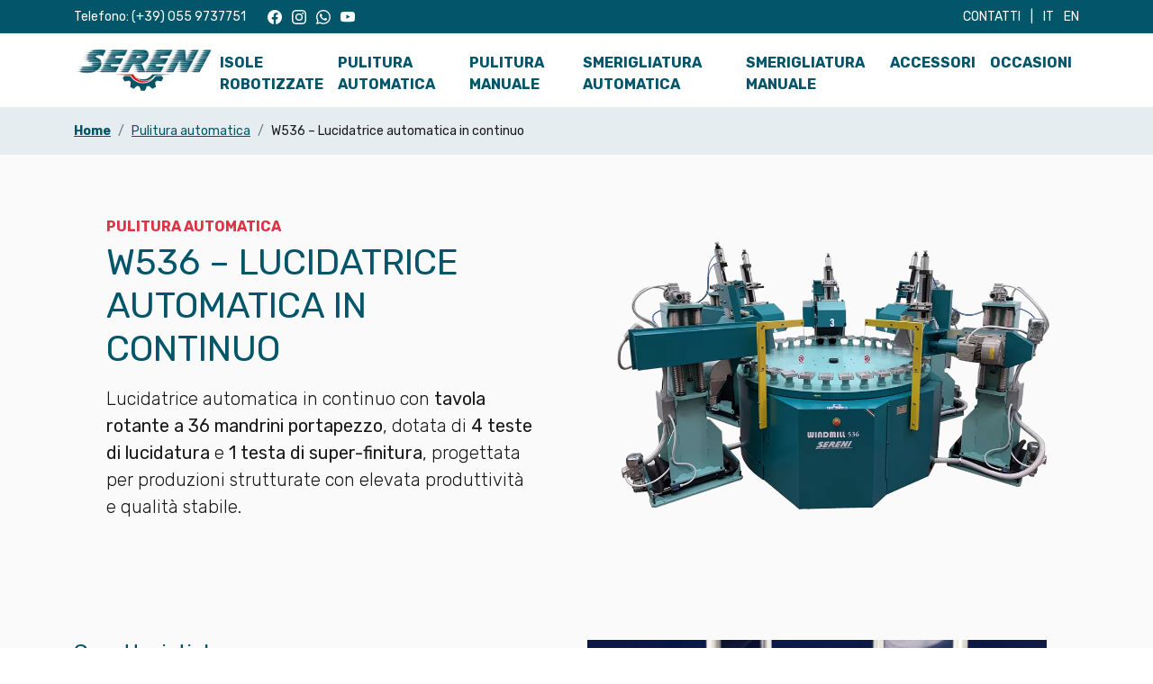

--- FILE ---
content_type: text/html; charset=UTF-8
request_url: https://www.serenimacchine.it/pulitura-automatica/w536
body_size: 8395
content:
<!doctype html>
<html dir="ltr" lang="it">
<head>
			
		<meta charset="utf-8">
	<meta name="viewport" content="width=device-width, initial-scale=1, shrink-to-fit=no">
	<meta name="format-detection" content="telephone=no">
	
    				
	<title>W536 – Lucidatrice automatica in continuo a 36 mandrini | Sereni</title>
	<meta name="description" content="Lucidatrice automatica W536 in continuo con 36 mandrini portapezzo, 4 teste di lucidatura e 1 testa di super-finitura per produzioni strutturate." />

	<meta property="fb:app_id" content="">
	<meta property="og:url" content="https://www.serenimacchine.it/pulitura-automatica/w536" />
	<meta property="og:type" content="website" />
	<meta property="og:title" content="W536 | Macchina automatica per la lucidatura" />
	<meta property="og:image" content="" />
	<meta property="og:image:width" content="1200" />
	<meta property="og:image:height" content="630" />
	<meta property="og:description" content="Lucidatrice automatica W536 in continuo con 36 mandrini portapezzo, 4 teste di lucidatura e 1 testa di super-finitura per produzioni strutturate." />
	<meta property="og:site_name" content="Italiano" />
	<meta property="og:locale" content="it" />
	<meta property="og:locale:alternate" content="it" />
	<meta property="og:locale:alternate" content="en" />
	
	<meta name="twitter:card" content="summary_large_image" />
	<meta name="twitter:site" content="" />
	<meta name="twitter:url" content="https://www.serenimacchine.it/pulitura-automatica/w536" />
	<meta name="twitter:title" content="W536 | Macchina automatica per la lucidatura" />
	<meta name="twitter:description" content="Lucidatrice automatica W536 in continuo con 36 mandrini portapezzo, 4 teste di lucidatura e 1 testa di super-finitura per produzioni strutturate." />
	<meta name="twitter:image" content="" />

	
	<link rel="home" href="https://www.serenimacchine.it/" />
	<link rel="canonical" href="https://www.serenimacchine.it/pulitura-automatica/w536">
	
	<!-- Google Tag Manager -->
	<script>(function(w,d,s,l,i){w[l]=w[l]||[];w[l].push({'gtm.start':
	new Date().getTime(),event:'gtm.js'});var f=d.getElementsByTagName(s)[0],
	j=d.createElement(s),dl=l!='dataLayer'?'&l='+l:'';j.async=true;j.src=
	'https://www.googletagmanager.com/gtm.js?id='+i+dl;f.parentNode.insertBefore(j,f);
	})(window,document,'script','dataLayer','GTM-W3KJ6P6');</script>
	<!-- End Google Tag Manager -->

	<link rel="apple-touch-icon" sizes="180x180" href="/assets/favicon/apple-touch-icon.png">
	<link rel="icon" type="image/png" sizes="32x32" href="/assets/favicon/favicon-32x32.png">
	<link rel="icon" type="image/png" sizes="16x16" href="/assets/favicon/favicon-16x16.png">
	<link rel="manifest" href="/assets/favicon/site.webmanifest">
	<link rel="mask-icon" href="/assets/favicon/safari-pinned-tab.svg" color="#5bbad5">
	<link rel="shortcut icon" href="/assets/favicon/favicon.ico">
	<meta name="msapplication-TileColor" content="#da532c">
	<meta name="msapplication-config" content="/assets/favicon/browserconfig.xml">
	<meta name="theme-color" content="#ffffff">

	<link rel="preconnect" href="https://fonts.googleapis.com">
	<link rel="preconnect" href="https://fonts.gstatic.com" crossorigin>
	<link href="https://fonts.googleapis.com/css2?family=Rubik:ital,wght@0,300;0,400;0,700;1,300;1,400;1,700&display=swap" rel="stylesheet">
	
	<link rel="preload" href="/css/style.min.css?v=0.26" as="style">
	<link rel="stylesheet" href="/css/style.website.min.css?v=0.26"> 
	
		
    </head>

<body>
	<!-- Google Tag Manager (noscript) -->
	<noscript><iframe src="https://www.googletagmanager.com/ns.html?id=GTM-W3KJ6P6"
	height="0" width="0" style="display:none;visibility:hidden"></iframe></noscript>
	<!-- End Google Tag Manager (noscript) -->
	
    

<header>
    
	<div class="top-bar bg-primary text-white small py-2">
		<div class="container">
			<div class="row">
				<div class="col-12 col-lg-5 d-flex justify-content-between justify-content-lg-start">
					<span class="d-none d-lg-inline">Telefono:&nbsp;</span><a href="tel:+390559737751" class="text-white">(+39)&nbsp;055&nbsp;9737751</a>
					<ul class="d-inline-block list-inline mb-0 ms-lg-4">				
		<li class="list-inline-item">
		<a href="https://www.facebook.com/serenimacchine" class="text-white" target="_blank" title="Social">
											  <svg xmlns="http://www.w3.org/2000/svg" width="16" height="16" fill="currentColor" class="bhzcctontl-bi bhzcctontl-bi-facebook" viewBox="0 0 16 16">
  <path d="M16 8.049c0-4.446-3.582-8.05-8-8.05C3.58 0-.002 3.603-.002 8.05c0 4.017 2.926 7.347 6.75 7.951v-5.625h-2.03V8.05H6.75V6.275c0-2.017 1.195-3.131 3.022-3.131.876 0 1.791.157 1.791.157v1.98h-1.009c-.993 0-1.303.621-1.303 1.258v1.51h2.218l-.354 2.326H9.25V16c3.824-.604 6.75-3.934 6.75-7.951z"></path>
</svg>

									</a>
	</li>
		<li class="list-inline-item">
		<a href="https://www.instagram.com/sereni.srl/" class="text-white" target="_blank" title="Social">
											  <svg xmlns="http://www.w3.org/2000/svg" width="16" height="16" fill="currentColor" class="kavmmttmnk-bi kavmmttmnk-bi-instagram" viewBox="0 0 16 16">
  <path d="M8 0C5.829 0 5.556.01 4.703.048 3.85.088 3.269.222 2.76.42a3.917 3.917 0 0 0-1.417.923A3.927 3.927 0 0 0 .42 2.76C.222 3.268.087 3.85.048 4.7.01 5.555 0 5.827 0 8.001c0 2.172.01 2.444.048 3.297.04.852.174 1.433.372 1.942.205.526.478.972.923 1.417.444.445.89.719 1.416.923.51.198 1.09.333 1.942.372C5.555 15.99 5.827 16 8 16s2.444-.01 3.298-.048c.851-.04 1.434-.174 1.943-.372a3.916 3.916 0 0 0 1.416-.923c.445-.445.718-.891.923-1.417.197-.509.332-1.09.372-1.942C15.99 10.445 16 10.173 16 8s-.01-2.445-.048-3.299c-.04-.851-.175-1.433-.372-1.941a3.926 3.926 0 0 0-.923-1.417A3.911 3.911 0 0 0 13.24.42c-.51-.198-1.092-.333-1.943-.372C10.443.01 10.172 0 7.998 0h.003zm-.717 1.442h.718c2.136 0 2.389.007 3.232.046.78.035 1.204.166 1.486.275.373.145.64.319.92.599.28.28.453.546.598.92.11.281.24.705.275 1.485.039.843.047 1.096.047 3.231s-.008 2.389-.047 3.232c-.035.78-.166 1.203-.275 1.485a2.47 2.47 0 0 1-.599.919c-.28.28-.546.453-.92.598-.28.11-.704.24-1.485.276-.843.038-1.096.047-3.232.047s-2.39-.009-3.233-.047c-.78-.036-1.203-.166-1.485-.276a2.478 2.478 0 0 1-.92-.598 2.48 2.48 0 0 1-.6-.92c-.109-.281-.24-.705-.275-1.485-.038-.843-.046-1.096-.046-3.233 0-2.136.008-2.388.046-3.231.036-.78.166-1.204.276-1.486.145-.373.319-.64.599-.92.28-.28.546-.453.92-.598.282-.11.705-.24 1.485-.276.738-.034 1.024-.044 2.515-.045v.002zm4.988 1.328a.96.96 0 1 0 0 1.92.96.96 0 0 0 0-1.92zm-4.27 1.122a4.109 4.109 0 1 0 0 8.217 4.109 4.109 0 0 0 0-8.217zm0 1.441a2.667 2.667 0 1 1 0 5.334 2.667 2.667 0 0 1 0-5.334z"></path>
</svg>

									</a>
	</li>
		<li class="list-inline-item">
		<a href="https://api.whatsapp.com/send/?phone=393899143317" class="text-white" target="_blank" title="Social">
											  <svg xmlns="http://www.w3.org/2000/svg" width="16" height="16" fill="currentColor" class="dkqmcqzkrf-bi dkqmcqzkrf-bi-whatsapp" viewBox="0 0 16 16">
  <path d="M13.601 2.326A7.854 7.854 0 0 0 7.994 0C3.627 0 .068 3.558.064 7.926c0 1.399.366 2.76 1.057 3.965L0 16l4.204-1.102a7.933 7.933 0 0 0 3.79.965h.004c4.368 0 7.926-3.558 7.93-7.93A7.898 7.898 0 0 0 13.6 2.326zM7.994 14.521a6.573 6.573 0 0 1-3.356-.92l-.24-.144-2.494.654.666-2.433-.156-.251a6.56 6.56 0 0 1-1.007-3.505c0-3.626 2.957-6.584 6.591-6.584a6.56 6.56 0 0 1 4.66 1.931 6.557 6.557 0 0 1 1.928 4.66c-.004 3.639-2.961 6.592-6.592 6.592zm3.615-4.934c-.197-.099-1.17-.578-1.353-.646-.182-.065-.315-.099-.445.099-.133.197-.513.646-.627.775-.114.133-.232.148-.43.05-.197-.1-.836-.308-1.592-.985-.59-.525-.985-1.175-1.103-1.372-.114-.198-.011-.304.088-.403.087-.088.197-.232.296-.346.1-.114.133-.198.198-.33.065-.134.034-.248-.015-.347-.05-.099-.445-1.076-.612-1.47-.16-.389-.323-.335-.445-.34-.114-.007-.247-.007-.38-.007a.729.729 0 0 0-.529.247c-.182.198-.691.677-.691 1.654 0 .977.71 1.916.81 2.049.098.133 1.394 2.132 3.383 2.992.47.205.84.326 1.129.418.475.152.904.129 1.246.08.38-.058 1.171-.48 1.338-.943.164-.464.164-.86.114-.943-.049-.084-.182-.133-.38-.232z"></path>
</svg>

									</a>
	</li>
		<li class="list-inline-item">
		<a href="https://www.youtube.com/user/serenimacchine" class="text-white" target="_blank" title="Social">
											  <svg xmlns="http://www.w3.org/2000/svg" width="16" height="16" fill="currentColor" class="czoonamwga-bi czoonamwga-bi-youtube" viewBox="0 0 16 16">
  <path d="M8.051 1.999h.089c.822.003 4.987.033 6.11.335a2.01 2.01 0 0 1 1.415 1.42c.101.38.172.883.22 1.402l.01.104.022.26.008.104c.065.914.073 1.77.074 1.957v.075c-.001.194-.01 1.108-.082 2.06l-.008.105-.009.104c-.05.572-.124 1.14-.235 1.558a2.007 2.007 0 0 1-1.415 1.42c-1.16.312-5.569.334-6.18.335h-.142c-.309 0-1.587-.006-2.927-.052l-.17-.006-.087-.004-.171-.007-.171-.007c-1.11-.049-2.167-.128-2.654-.26a2.007 2.007 0 0 1-1.415-1.419c-.111-.417-.185-.986-.235-1.558L.09 9.82l-.008-.104A31.4 31.4 0 0 1 0 7.68v-.123c.002-.215.01-.958.064-1.778l.007-.103.003-.052.008-.104.022-.26.01-.104c.048-.519.119-1.023.22-1.402a2.007 2.007 0 0 1 1.415-1.42c.487-.13 1.544-.21 2.654-.26l.17-.007.172-.006.086-.003.171-.007A99.788 99.788 0 0 1 7.858 2h.193zM6.4 5.209v4.818l4.157-2.408L6.4 5.209z"></path>
</svg>

									</a>
	</li>
</ul>				</div>
				
				<div class="col-12 col-lg-5">
					
				</div>
				
				<div class="col-lg-2 text-end d-none d-lg-block">
					
					<ul class="list-inline mb-0">
												<li class="list-inline-item"><a href="https://www.serenimacchine.it/contatti" class="text-white text-uppercase">Contatti</a></li>
						<li class="list-inline-item">|</li>
																			<li class="list-inline-item"><a href="https://www.serenimacchine.it/pulitura-automatica/w536" class="text-white text-uppercase">it</a></li>
													<li class="list-inline-item"><a href="https://www.serenimacchine.it/en/automatic-polishing/w536" class="text-white text-uppercase">en</a></li>
											</ul>
					
				</div>
			</div>
		</div>
	</div>
    <nav class="navbar navbar-expand-lg bg-white py-0">
        <div class="container">
            <a class="navbar-brand m-0 py-3" href="https://www.serenimacchine.it/">
								<img src="https://www.serenimacchine.it/uploads/contents/_AUTOxAUTO_crop_center-center_none/2963/logo-sereni_2022-07-24-090236_rgdb.webp" width="180" height="59" alt="Italiano" class="img-fluid logo me-lg-4">			</a>

            <button class="navbar-toggler text-primary" type="button" data-bs-toggle="collapse" data-bs-target="#navbarMain" aria-controls="navbarMain" aria-expanded="false" aria-label="Menù di Navigazione">MENÙ</button>
                
            <div class="collapse navbar-collapse pb-4 pb-lg-0" id="navbarMain">
                <ul class="navbar-nav text-uppercase fw-bold w-100 justify-content-between">
                    										
										   
																									<li class="nav-item">
								<a class="nav-link pb-0"  href="https://www.serenimacchine.it/isole-robotizzate/isole-robotizzate-2">Isole robotizzate</a>
							</li>
											
										   
																									<li class="nav-item">
								<a class="nav-link pb-0"  href="https://www.serenimacchine.it/pulitura-automatica">Pulitura automatica</a>
							</li>
											
										   
																									<li class="nav-item">
								<a class="nav-link pb-0"  href="https://www.serenimacchine.it/pulitura-manuale">Pulitura manuale</a>
							</li>
											
										   
																									<li class="nav-item">
								<a class="nav-link pb-0"  href="https://www.serenimacchine.it/smerigliatura-automatica">Smerigliatura automatica</a>
							</li>
											
										   
																									<li class="nav-item">
								<a class="nav-link pb-0"  href="https://www.serenimacchine.it/smerigliatura-manuale">Smerigliatura manuale</a>
							</li>
											
										   
																									<li class="nav-item">
								<a class="nav-link pb-0"  href="https://www.serenimacchine.it/accessori-e-protezioni">Accessori</a>
							</li>
											
										   
																									<li class="nav-item">
								<a class="nav-link pb-0"  href="https://www.serenimacchine.it/occasioni">Occasioni</a>
							</li>
											
					                </ul>
            </div>
        </div>
    </nav>
    
</header>

<main>
    <div class="bg-primary bg-opacity-10">
	<div class="container py-3">
		<nav aria-label="breadcrumb">
			<ol class="breadcrumb small mb-0">
				<li class="breadcrumb-item"><a href="https://www.serenimacchine.it/"><b>Home</b></a></li>
												
															<li class="breadcrumb-item " >
																					<a href="https://www.serenimacchine.it/pulitura-automatica">Pulitura automatica</a>
																		</li>
				
								
															<li class="breadcrumb-item 1" aria-current="page">
																					W536 – Lucidatrice automatica in continuo
																		</li>
				
								
			</ol>
		</nav>
	</div>
</div>
 

<script type="application/ld+json">
	{
	  "@context": "http://schema.org",
	  "@type": "BreadcrumbList",
	  "itemListElement": [
		{
		  "@type": "ListItem",
		  "position": 1,
		  "item": {
			"@id": "https://www.serenimacchine.it/",
			"name": "Home"
		  }
		}
													,{
				"@type": "ListItem",
				"position": 2,
				"item": {
				  "@id": "https://www.serenimacchine.it/pulitura-automatica",
				  "name": "Pulitura automatica"
				}
			}
											,{
				"@type": "ListItem",
				"position": 3,
				"item": {
				  "@id": "https://www.serenimacchine.it/pulitura-automatica/w536",
				  "name": "W536 – Lucidatrice automatica in continuo"
				}
			}
					  ]
	}
</script>   
    

<section>
	<div class="bg-light">
		<div class="container">
			<div class="row">
				<div class="col-lg-6 px-lg-5 d-flex align-items-center order-2 order-lg-1">
					<div class="py-4">
												<p class="fw-bold text-secondary text-uppercase mb-1">Pulitura automatica</p>						<h1 class="mb-3 text-uppercase text-primary"><span class="d-none">Modello:</span> W536 – Lucidatrice automatica in continuo</h1>
												<div class="lead"><p>Lucidatrice automatica in continuo con <strong>tavola rotante a 36 mandrini portapezzo</strong>, dotata di <strong>4 teste di lucidatura</strong> e <strong>1 testa di super-finitura</strong>, progettata per produzioni strutturate con elevata produttività e qualità stabile.</p></div>
											</div>
				</div>
				<div class="col-lg-6 order-1 order-lg-2">
										<img src="https://www.serenimacchine.it/uploads/contents/_AUTOxAUTO_crop_center-center_none/3220/W536-5S_2022-08-23-085125_wvlo.webp" class="img-fluid" alt="W536 5 S">
						
				</div>
			</div>
		</div>
	</div>
	
		
	
		<div class="bg-light pb-5 py-lg-5">
		<div class="container">
			<div class="row">
				<div class="col-lg-6">
					<div class="pe-lg-5">
						<h3 class="h4 mb-4 text-primary">Caratteristiche</h3>
						<p>La W536 è una lucidatrice automatica in continuo progettata per processi di lucidatura <strong>definiti, ripetibili e ad alta produttività</strong>, in cui il flusso costante dei pezzi rappresenta il principale fattore di efficienza.</p>
<p>La macchina è equipaggiata con una <strong>tavola rotante in continuo con 36 mandrini portapezzo</strong>, che consente una gestione ordinata e continua del ciclo di lavoro.<br>
La configurazione prevede <strong>4 teste di lucidatura</strong> dedicate alle fasi principali del processo e <strong>1 testa di super-finitura</strong>, finalizzata alla stabilizzazione e uniformità del risultato superficiale.</p>
<p>Tutte le unità di lavoro sono dotate delle <strong>regolazioni necessarie</strong> per l’adattamento fine del processo, consentendo di mantenere condizioni di lavoro costanti e controllate lungo l’intero ciclo produttivo.</p>
<p>La macchina è proposta in una <strong>configurazione consolidata</strong>, sviluppata per garantire affidabilità operativa, ripetibilità del risultato e rendimento stabile nel tempo.</p>
<p><strong>Indicata per:</strong></p>
<ul>
<li>
<p>lucidatura automatica su pezzi con geometria stabile</p>
</li>
<li>
<p>produzioni medio-alte con processo consolidato</p>
</li>
<li>
<p>applicazioni in cui produttività e uniformità del risultato sono prioritarie</p>
</li>
</ul>
					</div>
				</div>
								<div class="col-10 mx-auto col-lg-6 pe-5 pb-lg-5">
					<div class="img-feature">
						<img data-src="https://www.serenimacchine.it/uploads/contents/images/w536/_AUTOxAUTO_crop_center-center_none/3405/W536-Cabina.webp" class="img-fluid lazyload" alt="W536 Cabina">				
					</div>
				</div>
							</div>
		</div>
	</div>	
		
			<div class="container py-4 py-lg-5">
		<div class="row" id="product-gallery">
						<div class="gallery-item col-sm-6 col-lg-4 mb-4">
				<div class="card rounded-0 border-0">
					<img src="https://www.serenimacchine.it/uploads/contents/gallery/w536/_AUTOxAUTO_crop_center-center_none/3393/slice1.webp" class="img-fluid lazyload" alt="Slice1" loading="lazy">
				</div>
			</div>
						<div class="gallery-item col-sm-6 col-lg-4 mb-4">
				<div class="card rounded-0 border-0">
					<img src="https://www.serenimacchine.it/uploads/contents/gallery/w536/_AUTOxAUTO_crop_center-center_none/3399/slice2.webp" class="img-fluid lazyload" alt="Slice2" loading="lazy">
				</div>
			</div>
						<div class="gallery-item col-sm-6 col-lg-4 mb-4">
				<div class="card rounded-0 border-0">
					<img src="https://www.serenimacchine.it/uploads/contents/gallery/w536/_AUTOxAUTO_crop_center-center_none/3394/slice3.webp" class="img-fluid lazyload" alt="Slice3" loading="lazy">
				</div>
			</div>
						<div class="gallery-item col-sm-6 col-lg-4 mb-4">
				<div class="card rounded-0 border-0">
					<img src="https://www.serenimacchine.it/uploads/contents/gallery/w536/_AUTOxAUTO_crop_center-center_none/3395/slice4.webp" class="img-fluid lazyload" alt="Slice4" loading="lazy">
				</div>
			</div>
						<div class="gallery-item col-sm-6 col-lg-4 mb-4">
				<div class="card rounded-0 border-0">
					<img src="https://www.serenimacchine.it/uploads/contents/gallery/w536/_AUTOxAUTO_crop_center-center_none/3397/slice6.webp" class="img-fluid lazyload" alt="Slice6" loading="lazy">
				</div>
			</div>
						<div class="gallery-item col-sm-6 col-lg-4 mb-4">
				<div class="card rounded-0 border-0">
					<img src="https://www.serenimacchine.it/uploads/contents/gallery/w536/_AUTOxAUTO_crop_center-center_none/3396/slice5.webp" class="img-fluid lazyload" alt="Slice5" loading="lazy">
				</div>
			</div>
					</div>
	</div>
		
		
	<div class="bg-light py-5">
		<div class="container">
						<h3 class="mb-4 text-center text-primary">Specifiche tecniche</h3>
			<div class="row">
				<div class="col-lg-8 offset-lg-2">
																									
										<div class="d-flex justify-content-between border-bottom py-3">
						<span>Numero unità</span>
						<span>5  unità</span>
					</div>
										
										
										<div class="d-flex justify-content-between border-bottom py-3">
						<span>Diametro massimo</span>
						<span>400 mm</span>
					</div>
										
										
										
				</div>
			</div>
						<div class="row">
				<div class="col-lg-8 offset-lg-2 py-5 text-center">
					<h4 class="h3 text-primary pt-5">Sono possibili configurazioni e personalizzazioni in funzione dell’applicazione. </h4>
<p>Contattaci per maggiori informazioni</p>
					<form method="post" class="needs-validation" novalidate="">
<input type="hidden" name="formId" value="bae60260-9be6-4164-ac91-66078e7d4db1" />
<input type="hidden" name="action" value="express-forms/submit" />
<input type="hidden" name="CRAFT_CSRF_TOKEN" value="gJGbmqks9UQUETBpMADn_F_iujZLFuwHKxOdEEk2tzLYXX5eneqafczHqtaRW4U2TEZ3IUFSsLU0js17M0W0M2Bc0UB-fscGsTsbC-nfyRU=" />
	<div class="form-floating mb-3">
		<input type="text" name="nome" id="nome" placeholder="Nome e Cognome*" class="form-control" required>
		<label for="nome">Nome e Cognome*</label>
	</div>
	
	<div class="form-floating mb-3">
		<input type="text" name="azienda" id="azienda" placeholder="Azienda" class="form-control">
		<label for="azienda">Azienda</label>
	</div>
	
	<div class="form-floating mb-3">
		<input type="email" name="email" id="email" placeholder="E-mail*" class="form-control" required>
		<label for="email">E-mail*</label>
	</div>
	
	<div class="form-floating mb-3">
		<input type="text" name="telefono" id="telefono" placeholder="Telefono*" class="form-control" required>
		<label for="telefono">Telefono*</label>
	</div>
	
	<div class="form-floating mb-3">
		<textarea name="messaggio" id="messaggio" rows="5" placeholder="Il tuo messaggio" class="form-control" style="min-height: 130px;"></textarea>
		<label for="messaggio">Il tuo messaggio</label>
	</div>
	
	<div class="px-2 text-start">
		<div class="form-check">
			<input class="form-check-input" type="checkbox" value="1" id="privacy" name="privacy" required>
			<label class="form-check-label" for="privacy">
				<p>Accetto la <a href="/privacy-policy">privacy policy</a></p>
			</label>
		</div>
	</div>
	<div class="px-2 text-start"><div class="g-recaptcha" data-sitekey="6Lc_MeciAAAAAOGTCT_rH-ILx2mW3z8AaX8ujFj6" data-theme="light"></div></div>
	<div class="text-center my-4">
		<input type="hidden" name="prodotto" value="W536 – Lucidatrice automatica in continuo">
		<button type="submit" class="btn btn-primary btn-lg d-block w-100 mx-auto text-uppercase">Invia richiesta informazioni</button>
	</div>
	
<input type="hidden" name="formPayload" value="7I+XU5idaA9mNeC/M4nbuDVkNTFlNWZiNjEwNDE2NmJhZmY3MTNhZjczYTQ0MTBhMGJmZDdkYWJmNWZhZTBmNDcxZTRjYWJmODRhOTI0NTNAs61Nobu8KNEmhXkyhaMbtWTKRcHux+FdNYMaRjtasKHIawDwW9m6tdH4xZZNrhYcQ6E3/0t9detgp//5+QP3nonWnRd286mjZoqFOXuP0FjDWEQ3OjKxtIXdW4bGFfC9xlMK4cYzxmWq5xTTttysqs2UffMNS2yy6YjxD+mkSQdWmzHQXEIVYcAu7SLyf64=" />
</form>
<script src="https://www.google.com/recaptcha/api.js" async defer></script>				</div>
			</div>
			
		</div>
	</div>
	
</section>

</main>

<footer class="bg-primary text-white pt-5 pb-4">
	<div class="container">
		<div class="row">
									<div class="col-6 col-lg-3">
				<h5 class="h6 mb-3 text-uppercase text-truncate text-nowrap">Sereni Srl</h5>
				<ul class="list-unstyled mb-5 mb-lg-0 small">
															<li><a href="https://www.serenimacchine.it/chi-siamo" class="text-truncate text-nowrap"">Chi siamo</a></li>
										<li><a href="https://www.serenimacchine.it/contatti" class="text-truncate text-nowrap"">Contatti</a></li>
																			</ul>
			</div>
						<div class="col-6 col-lg-3">
				<h5 class="h6 mb-3 text-uppercase text-truncate text-nowrap">Links utili</h5>
				<ul class="list-unstyled mb-5 mb-lg-0 small">
															<li><a href="https://www.serenimacchine.it/privacy-policy" class="text-truncate text-nowrap"">Privacy policy</a></li>
										<li><a href="https://www.serenimacchine.it/cookie-policy" class="text-truncate text-nowrap"">Cookie Policy</a></li>
																			</ul>
			</div>
						<div class="col-6 col-lg-3">
				<h5 class="h6 mb-3 text-uppercase text-truncate text-nowrap">Macchine pulitura</h5>
				<ul class="list-unstyled mb-5 mb-lg-0 small">
																									<li><a href="https://www.serenimacchine.it/pulitura-automatica">Pulitura automatica</a></li>
										<li><a href="https://www.serenimacchine.it/pulitura-manuale">Pulitura manuale</a></li>
									</ul>
			</div>
						<div class="col-6 col-lg-3">
				<h5 class="h6 mb-3 text-uppercase text-truncate text-nowrap">Macchine smerigliatura</h5>
				<ul class="list-unstyled mb-5 mb-lg-0 small">
																									<li><a href="https://www.serenimacchine.it/smerigliatura-automatica">Smerigliatura automatica</a></li>
										<li><a href="https://www.serenimacchine.it/smerigliatura-manuale">Smerigliatura manuale</a></li>
									</ul>
			</div>
								</div>
	</div>
	<hr class="mt-0 mt-lg-5 mb-4 p-0 bg-white border-white">
	<div class="container small">
		<div class="d-flex flex-column flex-xl-row justify-content-xl-between">
			<div>
								<img width="93" height="16" data-src="https://www.serenimacchine.it/uploads/contents/_AUTOxAUTO_crop_center-center_none/2973/logo-sereni-footer.webp" alt="Italiano" class="lazyload">			</div>
			<div class="my-3 my-xl-0 lh-1 text-center"><p class="m-0 small">© Sereni Srl - Via Lungarno, 225 D/E - 52028 Terranuova Bracciolini (AR) - Italy |&nbsp;C.F. - P.I. 02281090510 | REA AR-174969 |&nbsp;Cap. Soc. €20.000,00 I.V.</p><a href="#" class="iubenda-cs-preferences-link small mt-1">Preferenze di tracciamento della pubblicità</a></div>
			<div><ul class="d-inline-block list-inline mb-0 ms-lg-4">				
		<li class="list-inline-item">
		<a href="https://www.facebook.com/serenimacchine" class="text-white" target="_blank" title="Social">
											  <svg xmlns="http://www.w3.org/2000/svg" width="16" height="16" fill="currentColor" class="dybyrftbmw-bi dybyrftbmw-bi-facebook" viewBox="0 0 16 16">
  <path d="M16 8.049c0-4.446-3.582-8.05-8-8.05C3.58 0-.002 3.603-.002 8.05c0 4.017 2.926 7.347 6.75 7.951v-5.625h-2.03V8.05H6.75V6.275c0-2.017 1.195-3.131 3.022-3.131.876 0 1.791.157 1.791.157v1.98h-1.009c-.993 0-1.303.621-1.303 1.258v1.51h2.218l-.354 2.326H9.25V16c3.824-.604 6.75-3.934 6.75-7.951z"></path>
</svg>

									</a>
	</li>
		<li class="list-inline-item">
		<a href="https://www.instagram.com/sereni.srl/" class="text-white" target="_blank" title="Social">
											  <svg xmlns="http://www.w3.org/2000/svg" width="16" height="16" fill="currentColor" class="ccfkegixdx-bi ccfkegixdx-bi-instagram" viewBox="0 0 16 16">
  <path d="M8 0C5.829 0 5.556.01 4.703.048 3.85.088 3.269.222 2.76.42a3.917 3.917 0 0 0-1.417.923A3.927 3.927 0 0 0 .42 2.76C.222 3.268.087 3.85.048 4.7.01 5.555 0 5.827 0 8.001c0 2.172.01 2.444.048 3.297.04.852.174 1.433.372 1.942.205.526.478.972.923 1.417.444.445.89.719 1.416.923.51.198 1.09.333 1.942.372C5.555 15.99 5.827 16 8 16s2.444-.01 3.298-.048c.851-.04 1.434-.174 1.943-.372a3.916 3.916 0 0 0 1.416-.923c.445-.445.718-.891.923-1.417.197-.509.332-1.09.372-1.942C15.99 10.445 16 10.173 16 8s-.01-2.445-.048-3.299c-.04-.851-.175-1.433-.372-1.941a3.926 3.926 0 0 0-.923-1.417A3.911 3.911 0 0 0 13.24.42c-.51-.198-1.092-.333-1.943-.372C10.443.01 10.172 0 7.998 0h.003zm-.717 1.442h.718c2.136 0 2.389.007 3.232.046.78.035 1.204.166 1.486.275.373.145.64.319.92.599.28.28.453.546.598.92.11.281.24.705.275 1.485.039.843.047 1.096.047 3.231s-.008 2.389-.047 3.232c-.035.78-.166 1.203-.275 1.485a2.47 2.47 0 0 1-.599.919c-.28.28-.546.453-.92.598-.28.11-.704.24-1.485.276-.843.038-1.096.047-3.232.047s-2.39-.009-3.233-.047c-.78-.036-1.203-.166-1.485-.276a2.478 2.478 0 0 1-.92-.598 2.48 2.48 0 0 1-.6-.92c-.109-.281-.24-.705-.275-1.485-.038-.843-.046-1.096-.046-3.233 0-2.136.008-2.388.046-3.231.036-.78.166-1.204.276-1.486.145-.373.319-.64.599-.92.28-.28.546-.453.92-.598.282-.11.705-.24 1.485-.276.738-.034 1.024-.044 2.515-.045v.002zm4.988 1.328a.96.96 0 1 0 0 1.92.96.96 0 0 0 0-1.92zm-4.27 1.122a4.109 4.109 0 1 0 0 8.217 4.109 4.109 0 0 0 0-8.217zm0 1.441a2.667 2.667 0 1 1 0 5.334 2.667 2.667 0 0 1 0-5.334z"></path>
</svg>

									</a>
	</li>
		<li class="list-inline-item">
		<a href="https://api.whatsapp.com/send/?phone=393899143317" class="text-white" target="_blank" title="Social">
											  <svg xmlns="http://www.w3.org/2000/svg" width="16" height="16" fill="currentColor" class="dhacanpafp-bi dhacanpafp-bi-whatsapp" viewBox="0 0 16 16">
  <path d="M13.601 2.326A7.854 7.854 0 0 0 7.994 0C3.627 0 .068 3.558.064 7.926c0 1.399.366 2.76 1.057 3.965L0 16l4.204-1.102a7.933 7.933 0 0 0 3.79.965h.004c4.368 0 7.926-3.558 7.93-7.93A7.898 7.898 0 0 0 13.6 2.326zM7.994 14.521a6.573 6.573 0 0 1-3.356-.92l-.24-.144-2.494.654.666-2.433-.156-.251a6.56 6.56 0 0 1-1.007-3.505c0-3.626 2.957-6.584 6.591-6.584a6.56 6.56 0 0 1 4.66 1.931 6.557 6.557 0 0 1 1.928 4.66c-.004 3.639-2.961 6.592-6.592 6.592zm3.615-4.934c-.197-.099-1.17-.578-1.353-.646-.182-.065-.315-.099-.445.099-.133.197-.513.646-.627.775-.114.133-.232.148-.43.05-.197-.1-.836-.308-1.592-.985-.59-.525-.985-1.175-1.103-1.372-.114-.198-.011-.304.088-.403.087-.088.197-.232.296-.346.1-.114.133-.198.198-.33.065-.134.034-.248-.015-.347-.05-.099-.445-1.076-.612-1.47-.16-.389-.323-.335-.445-.34-.114-.007-.247-.007-.38-.007a.729.729 0 0 0-.529.247c-.182.198-.691.677-.691 1.654 0 .977.71 1.916.81 2.049.098.133 1.394 2.132 3.383 2.992.47.205.84.326 1.129.418.475.152.904.129 1.246.08.38-.058 1.171-.48 1.338-.943.164-.464.164-.86.114-.943-.049-.084-.182-.133-.38-.232z"></path>
</svg>

									</a>
	</li>
		<li class="list-inline-item">
		<a href="https://www.youtube.com/user/serenimacchine" class="text-white" target="_blank" title="Social">
											  <svg xmlns="http://www.w3.org/2000/svg" width="16" height="16" fill="currentColor" class="vrcuvvolcx-bi vrcuvvolcx-bi-youtube" viewBox="0 0 16 16">
  <path d="M8.051 1.999h.089c.822.003 4.987.033 6.11.335a2.01 2.01 0 0 1 1.415 1.42c.101.38.172.883.22 1.402l.01.104.022.26.008.104c.065.914.073 1.77.074 1.957v.075c-.001.194-.01 1.108-.082 2.06l-.008.105-.009.104c-.05.572-.124 1.14-.235 1.558a2.007 2.007 0 0 1-1.415 1.42c-1.16.312-5.569.334-6.18.335h-.142c-.309 0-1.587-.006-2.927-.052l-.17-.006-.087-.004-.171-.007-.171-.007c-1.11-.049-2.167-.128-2.654-.26a2.007 2.007 0 0 1-1.415-1.419c-.111-.417-.185-.986-.235-1.558L.09 9.82l-.008-.104A31.4 31.4 0 0 1 0 7.68v-.123c.002-.215.01-.958.064-1.778l.007-.103.003-.052.008-.104.022-.26.01-.104c.048-.519.119-1.023.22-1.402a2.007 2.007 0 0 1 1.415-1.42c.487-.13 1.544-.21 2.654-.26l.17-.007.172-.006.086-.003.171-.007A99.788 99.788 0 0 1 7.858 2h.193zM6.4 5.209v4.818l4.157-2.408L6.4 5.209z"></path>
</svg>

									</a>
	</li>
</ul></div>
		</div>
	</div>
</footer>

	
	<script src="/js/scripts.website.min.js?v=0.26"></script>
	<script src="/js/scripts.website.async.min.js?v=0.26" async=""></script>
	<script type="text/javascript">
	var _iub = _iub || [];
	_iub.csConfiguration = {
		"ccpaAcknowledgeOnDisplay": true,
		"consentOnContinuedBrowsing": false,
		"countryDetection": true,
		"enableCcpa": true,
		"enableLgpd": true,
		"invalidateConsentWithoutLog": true,
		"lgpdAppliesGlobally": false,
		"perPurposeConsent": true,
		"siteId": 2746298,
		"cookiePolicyId": 41225248,
		"lang": "it",
		"banner": {
			"acceptButtonCaptionColor": "#FFFFFF",
			"acceptButtonColor": "#03556A",
			"acceptButtonDisplay": true,
			"backgroundColor": "#FFFFFF",
			"brandBackgroundColor": "#FFFFFF",
			"brandTextColor": "#010101",
			"closeButtonDisplay": false,
			"customizeButtonCaptionColor": "#4D4D4D",
			"customizeButtonColor": "#DADADA",
			"customizeButtonDisplay": true,
			"explicitWithdrawal": true,
			"fontSizeBody": "12px",
			"listPurposes": true,
			"logo": "https://www.serenimacchine.it/uploads/contents/logo-sereni_2022-07-24-090236_rgdb.png",
			"position": "float-bottom-center",
			"rejectButtonCaptionColor": "#FFFFFF",
			"rejectButtonColor": "#03556A",
			"rejectButtonDisplay": true,
			"textColor": "#000000"
		},
		callback: {
			onPreferenceExpressedOrNotNeeded: function(e) {
				if (dataLayer.push({
						iubenda_ccpa_opted_out: _iub.cs.api.isCcpaOptedOut()
					}), e) {
					if (!0 === e.consent) dataLayer.push({
						event: "iubenda_consent_given"
					});
					else if (!1 === e.consent) dataLayer.push({
						event: "iubenda_consent_rejected"
					});
					else if (e.purposes)
						for (var t in e.purposes) e.purposes[t] && dataLayer.push({
							event: "iubenda_consent_given_purpose_" + t
						})
				} else dataLayer.push({
					event: "iubenda_preference_not_needed"
				})
			}
		}
	};
	</script>
	<script type="text/javascript" src="//cdn.iubenda.com/cs/iubenda_cs.js" charset="UTF-8" async></script>
	<script src="https://cdn.jsdelivr.net/npm/masonry-layout@4.2.2/dist/masonry.pkgd.min.js" integrity="sha384-GNFwBvfVxBkLMJpYMOABq3c+d3KnQxudP/mGPkzpZSTYykLBNsZEnG2D9G/X/+7D" crossorigin="anonymous"></script>
<script src="https://unpkg.com/imagesloaded@5/imagesloaded.pkgd.min.js"></script>
<script>
	// imagesLoaded( document.querySelector('#product-gallery'), function( instance ) {
	//   console.log('all images are loaded');
	// });
	
	var grid = document.querySelector('#product-gallery');
	
	var msnry = new Masonry( grid, {
	  itemSelector: '.gallery-item',
	  percentPosition: true
	});
	
	imagesLoaded( grid ).on( 'progress', function() {
	  // layout Masonry after each image loads
	  msnry.layout();
	});
	

</script>
	
</body>
</html>

--- FILE ---
content_type: text/html; charset=utf-8
request_url: https://www.google.com/recaptcha/api2/anchor?ar=1&k=6Lc_MeciAAAAAOGTCT_rH-ILx2mW3z8AaX8ujFj6&co=aHR0cHM6Ly93d3cuc2VyZW5pbWFjY2hpbmUuaXQ6NDQz&hl=en&v=PoyoqOPhxBO7pBk68S4YbpHZ&theme=light&size=normal&anchor-ms=20000&execute-ms=30000&cb=601yv6xymm3o
body_size: 49511
content:
<!DOCTYPE HTML><html dir="ltr" lang="en"><head><meta http-equiv="Content-Type" content="text/html; charset=UTF-8">
<meta http-equiv="X-UA-Compatible" content="IE=edge">
<title>reCAPTCHA</title>
<style type="text/css">
/* cyrillic-ext */
@font-face {
  font-family: 'Roboto';
  font-style: normal;
  font-weight: 400;
  font-stretch: 100%;
  src: url(//fonts.gstatic.com/s/roboto/v48/KFO7CnqEu92Fr1ME7kSn66aGLdTylUAMa3GUBHMdazTgWw.woff2) format('woff2');
  unicode-range: U+0460-052F, U+1C80-1C8A, U+20B4, U+2DE0-2DFF, U+A640-A69F, U+FE2E-FE2F;
}
/* cyrillic */
@font-face {
  font-family: 'Roboto';
  font-style: normal;
  font-weight: 400;
  font-stretch: 100%;
  src: url(//fonts.gstatic.com/s/roboto/v48/KFO7CnqEu92Fr1ME7kSn66aGLdTylUAMa3iUBHMdazTgWw.woff2) format('woff2');
  unicode-range: U+0301, U+0400-045F, U+0490-0491, U+04B0-04B1, U+2116;
}
/* greek-ext */
@font-face {
  font-family: 'Roboto';
  font-style: normal;
  font-weight: 400;
  font-stretch: 100%;
  src: url(//fonts.gstatic.com/s/roboto/v48/KFO7CnqEu92Fr1ME7kSn66aGLdTylUAMa3CUBHMdazTgWw.woff2) format('woff2');
  unicode-range: U+1F00-1FFF;
}
/* greek */
@font-face {
  font-family: 'Roboto';
  font-style: normal;
  font-weight: 400;
  font-stretch: 100%;
  src: url(//fonts.gstatic.com/s/roboto/v48/KFO7CnqEu92Fr1ME7kSn66aGLdTylUAMa3-UBHMdazTgWw.woff2) format('woff2');
  unicode-range: U+0370-0377, U+037A-037F, U+0384-038A, U+038C, U+038E-03A1, U+03A3-03FF;
}
/* math */
@font-face {
  font-family: 'Roboto';
  font-style: normal;
  font-weight: 400;
  font-stretch: 100%;
  src: url(//fonts.gstatic.com/s/roboto/v48/KFO7CnqEu92Fr1ME7kSn66aGLdTylUAMawCUBHMdazTgWw.woff2) format('woff2');
  unicode-range: U+0302-0303, U+0305, U+0307-0308, U+0310, U+0312, U+0315, U+031A, U+0326-0327, U+032C, U+032F-0330, U+0332-0333, U+0338, U+033A, U+0346, U+034D, U+0391-03A1, U+03A3-03A9, U+03B1-03C9, U+03D1, U+03D5-03D6, U+03F0-03F1, U+03F4-03F5, U+2016-2017, U+2034-2038, U+203C, U+2040, U+2043, U+2047, U+2050, U+2057, U+205F, U+2070-2071, U+2074-208E, U+2090-209C, U+20D0-20DC, U+20E1, U+20E5-20EF, U+2100-2112, U+2114-2115, U+2117-2121, U+2123-214F, U+2190, U+2192, U+2194-21AE, U+21B0-21E5, U+21F1-21F2, U+21F4-2211, U+2213-2214, U+2216-22FF, U+2308-230B, U+2310, U+2319, U+231C-2321, U+2336-237A, U+237C, U+2395, U+239B-23B7, U+23D0, U+23DC-23E1, U+2474-2475, U+25AF, U+25B3, U+25B7, U+25BD, U+25C1, U+25CA, U+25CC, U+25FB, U+266D-266F, U+27C0-27FF, U+2900-2AFF, U+2B0E-2B11, U+2B30-2B4C, U+2BFE, U+3030, U+FF5B, U+FF5D, U+1D400-1D7FF, U+1EE00-1EEFF;
}
/* symbols */
@font-face {
  font-family: 'Roboto';
  font-style: normal;
  font-weight: 400;
  font-stretch: 100%;
  src: url(//fonts.gstatic.com/s/roboto/v48/KFO7CnqEu92Fr1ME7kSn66aGLdTylUAMaxKUBHMdazTgWw.woff2) format('woff2');
  unicode-range: U+0001-000C, U+000E-001F, U+007F-009F, U+20DD-20E0, U+20E2-20E4, U+2150-218F, U+2190, U+2192, U+2194-2199, U+21AF, U+21E6-21F0, U+21F3, U+2218-2219, U+2299, U+22C4-22C6, U+2300-243F, U+2440-244A, U+2460-24FF, U+25A0-27BF, U+2800-28FF, U+2921-2922, U+2981, U+29BF, U+29EB, U+2B00-2BFF, U+4DC0-4DFF, U+FFF9-FFFB, U+10140-1018E, U+10190-1019C, U+101A0, U+101D0-101FD, U+102E0-102FB, U+10E60-10E7E, U+1D2C0-1D2D3, U+1D2E0-1D37F, U+1F000-1F0FF, U+1F100-1F1AD, U+1F1E6-1F1FF, U+1F30D-1F30F, U+1F315, U+1F31C, U+1F31E, U+1F320-1F32C, U+1F336, U+1F378, U+1F37D, U+1F382, U+1F393-1F39F, U+1F3A7-1F3A8, U+1F3AC-1F3AF, U+1F3C2, U+1F3C4-1F3C6, U+1F3CA-1F3CE, U+1F3D4-1F3E0, U+1F3ED, U+1F3F1-1F3F3, U+1F3F5-1F3F7, U+1F408, U+1F415, U+1F41F, U+1F426, U+1F43F, U+1F441-1F442, U+1F444, U+1F446-1F449, U+1F44C-1F44E, U+1F453, U+1F46A, U+1F47D, U+1F4A3, U+1F4B0, U+1F4B3, U+1F4B9, U+1F4BB, U+1F4BF, U+1F4C8-1F4CB, U+1F4D6, U+1F4DA, U+1F4DF, U+1F4E3-1F4E6, U+1F4EA-1F4ED, U+1F4F7, U+1F4F9-1F4FB, U+1F4FD-1F4FE, U+1F503, U+1F507-1F50B, U+1F50D, U+1F512-1F513, U+1F53E-1F54A, U+1F54F-1F5FA, U+1F610, U+1F650-1F67F, U+1F687, U+1F68D, U+1F691, U+1F694, U+1F698, U+1F6AD, U+1F6B2, U+1F6B9-1F6BA, U+1F6BC, U+1F6C6-1F6CF, U+1F6D3-1F6D7, U+1F6E0-1F6EA, U+1F6F0-1F6F3, U+1F6F7-1F6FC, U+1F700-1F7FF, U+1F800-1F80B, U+1F810-1F847, U+1F850-1F859, U+1F860-1F887, U+1F890-1F8AD, U+1F8B0-1F8BB, U+1F8C0-1F8C1, U+1F900-1F90B, U+1F93B, U+1F946, U+1F984, U+1F996, U+1F9E9, U+1FA00-1FA6F, U+1FA70-1FA7C, U+1FA80-1FA89, U+1FA8F-1FAC6, U+1FACE-1FADC, U+1FADF-1FAE9, U+1FAF0-1FAF8, U+1FB00-1FBFF;
}
/* vietnamese */
@font-face {
  font-family: 'Roboto';
  font-style: normal;
  font-weight: 400;
  font-stretch: 100%;
  src: url(//fonts.gstatic.com/s/roboto/v48/KFO7CnqEu92Fr1ME7kSn66aGLdTylUAMa3OUBHMdazTgWw.woff2) format('woff2');
  unicode-range: U+0102-0103, U+0110-0111, U+0128-0129, U+0168-0169, U+01A0-01A1, U+01AF-01B0, U+0300-0301, U+0303-0304, U+0308-0309, U+0323, U+0329, U+1EA0-1EF9, U+20AB;
}
/* latin-ext */
@font-face {
  font-family: 'Roboto';
  font-style: normal;
  font-weight: 400;
  font-stretch: 100%;
  src: url(//fonts.gstatic.com/s/roboto/v48/KFO7CnqEu92Fr1ME7kSn66aGLdTylUAMa3KUBHMdazTgWw.woff2) format('woff2');
  unicode-range: U+0100-02BA, U+02BD-02C5, U+02C7-02CC, U+02CE-02D7, U+02DD-02FF, U+0304, U+0308, U+0329, U+1D00-1DBF, U+1E00-1E9F, U+1EF2-1EFF, U+2020, U+20A0-20AB, U+20AD-20C0, U+2113, U+2C60-2C7F, U+A720-A7FF;
}
/* latin */
@font-face {
  font-family: 'Roboto';
  font-style: normal;
  font-weight: 400;
  font-stretch: 100%;
  src: url(//fonts.gstatic.com/s/roboto/v48/KFO7CnqEu92Fr1ME7kSn66aGLdTylUAMa3yUBHMdazQ.woff2) format('woff2');
  unicode-range: U+0000-00FF, U+0131, U+0152-0153, U+02BB-02BC, U+02C6, U+02DA, U+02DC, U+0304, U+0308, U+0329, U+2000-206F, U+20AC, U+2122, U+2191, U+2193, U+2212, U+2215, U+FEFF, U+FFFD;
}
/* cyrillic-ext */
@font-face {
  font-family: 'Roboto';
  font-style: normal;
  font-weight: 500;
  font-stretch: 100%;
  src: url(//fonts.gstatic.com/s/roboto/v48/KFO7CnqEu92Fr1ME7kSn66aGLdTylUAMa3GUBHMdazTgWw.woff2) format('woff2');
  unicode-range: U+0460-052F, U+1C80-1C8A, U+20B4, U+2DE0-2DFF, U+A640-A69F, U+FE2E-FE2F;
}
/* cyrillic */
@font-face {
  font-family: 'Roboto';
  font-style: normal;
  font-weight: 500;
  font-stretch: 100%;
  src: url(//fonts.gstatic.com/s/roboto/v48/KFO7CnqEu92Fr1ME7kSn66aGLdTylUAMa3iUBHMdazTgWw.woff2) format('woff2');
  unicode-range: U+0301, U+0400-045F, U+0490-0491, U+04B0-04B1, U+2116;
}
/* greek-ext */
@font-face {
  font-family: 'Roboto';
  font-style: normal;
  font-weight: 500;
  font-stretch: 100%;
  src: url(//fonts.gstatic.com/s/roboto/v48/KFO7CnqEu92Fr1ME7kSn66aGLdTylUAMa3CUBHMdazTgWw.woff2) format('woff2');
  unicode-range: U+1F00-1FFF;
}
/* greek */
@font-face {
  font-family: 'Roboto';
  font-style: normal;
  font-weight: 500;
  font-stretch: 100%;
  src: url(//fonts.gstatic.com/s/roboto/v48/KFO7CnqEu92Fr1ME7kSn66aGLdTylUAMa3-UBHMdazTgWw.woff2) format('woff2');
  unicode-range: U+0370-0377, U+037A-037F, U+0384-038A, U+038C, U+038E-03A1, U+03A3-03FF;
}
/* math */
@font-face {
  font-family: 'Roboto';
  font-style: normal;
  font-weight: 500;
  font-stretch: 100%;
  src: url(//fonts.gstatic.com/s/roboto/v48/KFO7CnqEu92Fr1ME7kSn66aGLdTylUAMawCUBHMdazTgWw.woff2) format('woff2');
  unicode-range: U+0302-0303, U+0305, U+0307-0308, U+0310, U+0312, U+0315, U+031A, U+0326-0327, U+032C, U+032F-0330, U+0332-0333, U+0338, U+033A, U+0346, U+034D, U+0391-03A1, U+03A3-03A9, U+03B1-03C9, U+03D1, U+03D5-03D6, U+03F0-03F1, U+03F4-03F5, U+2016-2017, U+2034-2038, U+203C, U+2040, U+2043, U+2047, U+2050, U+2057, U+205F, U+2070-2071, U+2074-208E, U+2090-209C, U+20D0-20DC, U+20E1, U+20E5-20EF, U+2100-2112, U+2114-2115, U+2117-2121, U+2123-214F, U+2190, U+2192, U+2194-21AE, U+21B0-21E5, U+21F1-21F2, U+21F4-2211, U+2213-2214, U+2216-22FF, U+2308-230B, U+2310, U+2319, U+231C-2321, U+2336-237A, U+237C, U+2395, U+239B-23B7, U+23D0, U+23DC-23E1, U+2474-2475, U+25AF, U+25B3, U+25B7, U+25BD, U+25C1, U+25CA, U+25CC, U+25FB, U+266D-266F, U+27C0-27FF, U+2900-2AFF, U+2B0E-2B11, U+2B30-2B4C, U+2BFE, U+3030, U+FF5B, U+FF5D, U+1D400-1D7FF, U+1EE00-1EEFF;
}
/* symbols */
@font-face {
  font-family: 'Roboto';
  font-style: normal;
  font-weight: 500;
  font-stretch: 100%;
  src: url(//fonts.gstatic.com/s/roboto/v48/KFO7CnqEu92Fr1ME7kSn66aGLdTylUAMaxKUBHMdazTgWw.woff2) format('woff2');
  unicode-range: U+0001-000C, U+000E-001F, U+007F-009F, U+20DD-20E0, U+20E2-20E4, U+2150-218F, U+2190, U+2192, U+2194-2199, U+21AF, U+21E6-21F0, U+21F3, U+2218-2219, U+2299, U+22C4-22C6, U+2300-243F, U+2440-244A, U+2460-24FF, U+25A0-27BF, U+2800-28FF, U+2921-2922, U+2981, U+29BF, U+29EB, U+2B00-2BFF, U+4DC0-4DFF, U+FFF9-FFFB, U+10140-1018E, U+10190-1019C, U+101A0, U+101D0-101FD, U+102E0-102FB, U+10E60-10E7E, U+1D2C0-1D2D3, U+1D2E0-1D37F, U+1F000-1F0FF, U+1F100-1F1AD, U+1F1E6-1F1FF, U+1F30D-1F30F, U+1F315, U+1F31C, U+1F31E, U+1F320-1F32C, U+1F336, U+1F378, U+1F37D, U+1F382, U+1F393-1F39F, U+1F3A7-1F3A8, U+1F3AC-1F3AF, U+1F3C2, U+1F3C4-1F3C6, U+1F3CA-1F3CE, U+1F3D4-1F3E0, U+1F3ED, U+1F3F1-1F3F3, U+1F3F5-1F3F7, U+1F408, U+1F415, U+1F41F, U+1F426, U+1F43F, U+1F441-1F442, U+1F444, U+1F446-1F449, U+1F44C-1F44E, U+1F453, U+1F46A, U+1F47D, U+1F4A3, U+1F4B0, U+1F4B3, U+1F4B9, U+1F4BB, U+1F4BF, U+1F4C8-1F4CB, U+1F4D6, U+1F4DA, U+1F4DF, U+1F4E3-1F4E6, U+1F4EA-1F4ED, U+1F4F7, U+1F4F9-1F4FB, U+1F4FD-1F4FE, U+1F503, U+1F507-1F50B, U+1F50D, U+1F512-1F513, U+1F53E-1F54A, U+1F54F-1F5FA, U+1F610, U+1F650-1F67F, U+1F687, U+1F68D, U+1F691, U+1F694, U+1F698, U+1F6AD, U+1F6B2, U+1F6B9-1F6BA, U+1F6BC, U+1F6C6-1F6CF, U+1F6D3-1F6D7, U+1F6E0-1F6EA, U+1F6F0-1F6F3, U+1F6F7-1F6FC, U+1F700-1F7FF, U+1F800-1F80B, U+1F810-1F847, U+1F850-1F859, U+1F860-1F887, U+1F890-1F8AD, U+1F8B0-1F8BB, U+1F8C0-1F8C1, U+1F900-1F90B, U+1F93B, U+1F946, U+1F984, U+1F996, U+1F9E9, U+1FA00-1FA6F, U+1FA70-1FA7C, U+1FA80-1FA89, U+1FA8F-1FAC6, U+1FACE-1FADC, U+1FADF-1FAE9, U+1FAF0-1FAF8, U+1FB00-1FBFF;
}
/* vietnamese */
@font-face {
  font-family: 'Roboto';
  font-style: normal;
  font-weight: 500;
  font-stretch: 100%;
  src: url(//fonts.gstatic.com/s/roboto/v48/KFO7CnqEu92Fr1ME7kSn66aGLdTylUAMa3OUBHMdazTgWw.woff2) format('woff2');
  unicode-range: U+0102-0103, U+0110-0111, U+0128-0129, U+0168-0169, U+01A0-01A1, U+01AF-01B0, U+0300-0301, U+0303-0304, U+0308-0309, U+0323, U+0329, U+1EA0-1EF9, U+20AB;
}
/* latin-ext */
@font-face {
  font-family: 'Roboto';
  font-style: normal;
  font-weight: 500;
  font-stretch: 100%;
  src: url(//fonts.gstatic.com/s/roboto/v48/KFO7CnqEu92Fr1ME7kSn66aGLdTylUAMa3KUBHMdazTgWw.woff2) format('woff2');
  unicode-range: U+0100-02BA, U+02BD-02C5, U+02C7-02CC, U+02CE-02D7, U+02DD-02FF, U+0304, U+0308, U+0329, U+1D00-1DBF, U+1E00-1E9F, U+1EF2-1EFF, U+2020, U+20A0-20AB, U+20AD-20C0, U+2113, U+2C60-2C7F, U+A720-A7FF;
}
/* latin */
@font-face {
  font-family: 'Roboto';
  font-style: normal;
  font-weight: 500;
  font-stretch: 100%;
  src: url(//fonts.gstatic.com/s/roboto/v48/KFO7CnqEu92Fr1ME7kSn66aGLdTylUAMa3yUBHMdazQ.woff2) format('woff2');
  unicode-range: U+0000-00FF, U+0131, U+0152-0153, U+02BB-02BC, U+02C6, U+02DA, U+02DC, U+0304, U+0308, U+0329, U+2000-206F, U+20AC, U+2122, U+2191, U+2193, U+2212, U+2215, U+FEFF, U+FFFD;
}
/* cyrillic-ext */
@font-face {
  font-family: 'Roboto';
  font-style: normal;
  font-weight: 900;
  font-stretch: 100%;
  src: url(//fonts.gstatic.com/s/roboto/v48/KFO7CnqEu92Fr1ME7kSn66aGLdTylUAMa3GUBHMdazTgWw.woff2) format('woff2');
  unicode-range: U+0460-052F, U+1C80-1C8A, U+20B4, U+2DE0-2DFF, U+A640-A69F, U+FE2E-FE2F;
}
/* cyrillic */
@font-face {
  font-family: 'Roboto';
  font-style: normal;
  font-weight: 900;
  font-stretch: 100%;
  src: url(//fonts.gstatic.com/s/roboto/v48/KFO7CnqEu92Fr1ME7kSn66aGLdTylUAMa3iUBHMdazTgWw.woff2) format('woff2');
  unicode-range: U+0301, U+0400-045F, U+0490-0491, U+04B0-04B1, U+2116;
}
/* greek-ext */
@font-face {
  font-family: 'Roboto';
  font-style: normal;
  font-weight: 900;
  font-stretch: 100%;
  src: url(//fonts.gstatic.com/s/roboto/v48/KFO7CnqEu92Fr1ME7kSn66aGLdTylUAMa3CUBHMdazTgWw.woff2) format('woff2');
  unicode-range: U+1F00-1FFF;
}
/* greek */
@font-face {
  font-family: 'Roboto';
  font-style: normal;
  font-weight: 900;
  font-stretch: 100%;
  src: url(//fonts.gstatic.com/s/roboto/v48/KFO7CnqEu92Fr1ME7kSn66aGLdTylUAMa3-UBHMdazTgWw.woff2) format('woff2');
  unicode-range: U+0370-0377, U+037A-037F, U+0384-038A, U+038C, U+038E-03A1, U+03A3-03FF;
}
/* math */
@font-face {
  font-family: 'Roboto';
  font-style: normal;
  font-weight: 900;
  font-stretch: 100%;
  src: url(//fonts.gstatic.com/s/roboto/v48/KFO7CnqEu92Fr1ME7kSn66aGLdTylUAMawCUBHMdazTgWw.woff2) format('woff2');
  unicode-range: U+0302-0303, U+0305, U+0307-0308, U+0310, U+0312, U+0315, U+031A, U+0326-0327, U+032C, U+032F-0330, U+0332-0333, U+0338, U+033A, U+0346, U+034D, U+0391-03A1, U+03A3-03A9, U+03B1-03C9, U+03D1, U+03D5-03D6, U+03F0-03F1, U+03F4-03F5, U+2016-2017, U+2034-2038, U+203C, U+2040, U+2043, U+2047, U+2050, U+2057, U+205F, U+2070-2071, U+2074-208E, U+2090-209C, U+20D0-20DC, U+20E1, U+20E5-20EF, U+2100-2112, U+2114-2115, U+2117-2121, U+2123-214F, U+2190, U+2192, U+2194-21AE, U+21B0-21E5, U+21F1-21F2, U+21F4-2211, U+2213-2214, U+2216-22FF, U+2308-230B, U+2310, U+2319, U+231C-2321, U+2336-237A, U+237C, U+2395, U+239B-23B7, U+23D0, U+23DC-23E1, U+2474-2475, U+25AF, U+25B3, U+25B7, U+25BD, U+25C1, U+25CA, U+25CC, U+25FB, U+266D-266F, U+27C0-27FF, U+2900-2AFF, U+2B0E-2B11, U+2B30-2B4C, U+2BFE, U+3030, U+FF5B, U+FF5D, U+1D400-1D7FF, U+1EE00-1EEFF;
}
/* symbols */
@font-face {
  font-family: 'Roboto';
  font-style: normal;
  font-weight: 900;
  font-stretch: 100%;
  src: url(//fonts.gstatic.com/s/roboto/v48/KFO7CnqEu92Fr1ME7kSn66aGLdTylUAMaxKUBHMdazTgWw.woff2) format('woff2');
  unicode-range: U+0001-000C, U+000E-001F, U+007F-009F, U+20DD-20E0, U+20E2-20E4, U+2150-218F, U+2190, U+2192, U+2194-2199, U+21AF, U+21E6-21F0, U+21F3, U+2218-2219, U+2299, U+22C4-22C6, U+2300-243F, U+2440-244A, U+2460-24FF, U+25A0-27BF, U+2800-28FF, U+2921-2922, U+2981, U+29BF, U+29EB, U+2B00-2BFF, U+4DC0-4DFF, U+FFF9-FFFB, U+10140-1018E, U+10190-1019C, U+101A0, U+101D0-101FD, U+102E0-102FB, U+10E60-10E7E, U+1D2C0-1D2D3, U+1D2E0-1D37F, U+1F000-1F0FF, U+1F100-1F1AD, U+1F1E6-1F1FF, U+1F30D-1F30F, U+1F315, U+1F31C, U+1F31E, U+1F320-1F32C, U+1F336, U+1F378, U+1F37D, U+1F382, U+1F393-1F39F, U+1F3A7-1F3A8, U+1F3AC-1F3AF, U+1F3C2, U+1F3C4-1F3C6, U+1F3CA-1F3CE, U+1F3D4-1F3E0, U+1F3ED, U+1F3F1-1F3F3, U+1F3F5-1F3F7, U+1F408, U+1F415, U+1F41F, U+1F426, U+1F43F, U+1F441-1F442, U+1F444, U+1F446-1F449, U+1F44C-1F44E, U+1F453, U+1F46A, U+1F47D, U+1F4A3, U+1F4B0, U+1F4B3, U+1F4B9, U+1F4BB, U+1F4BF, U+1F4C8-1F4CB, U+1F4D6, U+1F4DA, U+1F4DF, U+1F4E3-1F4E6, U+1F4EA-1F4ED, U+1F4F7, U+1F4F9-1F4FB, U+1F4FD-1F4FE, U+1F503, U+1F507-1F50B, U+1F50D, U+1F512-1F513, U+1F53E-1F54A, U+1F54F-1F5FA, U+1F610, U+1F650-1F67F, U+1F687, U+1F68D, U+1F691, U+1F694, U+1F698, U+1F6AD, U+1F6B2, U+1F6B9-1F6BA, U+1F6BC, U+1F6C6-1F6CF, U+1F6D3-1F6D7, U+1F6E0-1F6EA, U+1F6F0-1F6F3, U+1F6F7-1F6FC, U+1F700-1F7FF, U+1F800-1F80B, U+1F810-1F847, U+1F850-1F859, U+1F860-1F887, U+1F890-1F8AD, U+1F8B0-1F8BB, U+1F8C0-1F8C1, U+1F900-1F90B, U+1F93B, U+1F946, U+1F984, U+1F996, U+1F9E9, U+1FA00-1FA6F, U+1FA70-1FA7C, U+1FA80-1FA89, U+1FA8F-1FAC6, U+1FACE-1FADC, U+1FADF-1FAE9, U+1FAF0-1FAF8, U+1FB00-1FBFF;
}
/* vietnamese */
@font-face {
  font-family: 'Roboto';
  font-style: normal;
  font-weight: 900;
  font-stretch: 100%;
  src: url(//fonts.gstatic.com/s/roboto/v48/KFO7CnqEu92Fr1ME7kSn66aGLdTylUAMa3OUBHMdazTgWw.woff2) format('woff2');
  unicode-range: U+0102-0103, U+0110-0111, U+0128-0129, U+0168-0169, U+01A0-01A1, U+01AF-01B0, U+0300-0301, U+0303-0304, U+0308-0309, U+0323, U+0329, U+1EA0-1EF9, U+20AB;
}
/* latin-ext */
@font-face {
  font-family: 'Roboto';
  font-style: normal;
  font-weight: 900;
  font-stretch: 100%;
  src: url(//fonts.gstatic.com/s/roboto/v48/KFO7CnqEu92Fr1ME7kSn66aGLdTylUAMa3KUBHMdazTgWw.woff2) format('woff2');
  unicode-range: U+0100-02BA, U+02BD-02C5, U+02C7-02CC, U+02CE-02D7, U+02DD-02FF, U+0304, U+0308, U+0329, U+1D00-1DBF, U+1E00-1E9F, U+1EF2-1EFF, U+2020, U+20A0-20AB, U+20AD-20C0, U+2113, U+2C60-2C7F, U+A720-A7FF;
}
/* latin */
@font-face {
  font-family: 'Roboto';
  font-style: normal;
  font-weight: 900;
  font-stretch: 100%;
  src: url(//fonts.gstatic.com/s/roboto/v48/KFO7CnqEu92Fr1ME7kSn66aGLdTylUAMa3yUBHMdazQ.woff2) format('woff2');
  unicode-range: U+0000-00FF, U+0131, U+0152-0153, U+02BB-02BC, U+02C6, U+02DA, U+02DC, U+0304, U+0308, U+0329, U+2000-206F, U+20AC, U+2122, U+2191, U+2193, U+2212, U+2215, U+FEFF, U+FFFD;
}

</style>
<link rel="stylesheet" type="text/css" href="https://www.gstatic.com/recaptcha/releases/PoyoqOPhxBO7pBk68S4YbpHZ/styles__ltr.css">
<script nonce="GaRQfGN004rvTIJ4x_WIgQ" type="text/javascript">window['__recaptcha_api'] = 'https://www.google.com/recaptcha/api2/';</script>
<script type="text/javascript" src="https://www.gstatic.com/recaptcha/releases/PoyoqOPhxBO7pBk68S4YbpHZ/recaptcha__en.js" nonce="GaRQfGN004rvTIJ4x_WIgQ">
      
    </script></head>
<body><div id="rc-anchor-alert" class="rc-anchor-alert"></div>
<input type="hidden" id="recaptcha-token" value="[base64]">
<script type="text/javascript" nonce="GaRQfGN004rvTIJ4x_WIgQ">
      recaptcha.anchor.Main.init("[\x22ainput\x22,[\x22bgdata\x22,\x22\x22,\[base64]/[base64]/[base64]/[base64]/[base64]/[base64]/KGcoTywyNTMsTy5PKSxVRyhPLEMpKTpnKE8sMjUzLEMpLE8pKSxsKSksTykpfSxieT1mdW5jdGlvbihDLE8sdSxsKXtmb3IobD0odT1SKEMpLDApO08+MDtPLS0pbD1sPDw4fFooQyk7ZyhDLHUsbCl9LFVHPWZ1bmN0aW9uKEMsTyl7Qy5pLmxlbmd0aD4xMDQ/[base64]/[base64]/[base64]/[base64]/[base64]/[base64]/[base64]\\u003d\x22,\[base64]\\u003d\\u003d\x22,\x22w6nChsKAI07DpRJrWxPCpADDocK5wrXCug/CisKfw6fCuVXCkDLDkGszT8ONFH0wPWnDki9SS24Mwo7CucOkAEdQazfCisOswp8nJhYAVg/CtMOBwo3Dk8KDw4TCoDnDrMORw4nCrmxmwojDlcOkwoXCpsKDemPDiMK/woBxw68HwrDDhMO1w79Pw7d8Oi1YGsOIIDHDogPCrMOdXcOWD8Kpw5rDucOIM8Ohw6N4G8O6K3jCsC8Kw4w6VMOeXMK0e3oJw7gEBsKED2DDqsKLGRrDosKbEcOxd2zCnFF/GjnCkSrCpmRIDcO+YWldw7fDjwXCiMOfwrAMw7dZwpHDisOxw7xCYFTDtsOTwqTDvn3DlMKjRsKrw6jDmWbCkljDn8OOw4XDrTZvNcK4KAbCmQXDvsOJw5rCoxo1TVTChFfDmMO5BsKRw7LDoirCrU7ChghYw6rCq8K8Z0bCmzMaSQ3DiMOffMK1Bk/[base64]/w5fCjcOUKsOXaWUawqjDjcKdw4PDlsONwq80w6zDrsOHOcK0w4DCqMO+ZjMkw5rChGHCoiPCrW3Cqw3Cun7Cg2wLYkkEwoBiwrbDsUJZwqfCucO4wqLDq8OkwrcuwqA6FMOawoxDJ1Evw6ZyGcOHwrlsw6oeGnAyw6IZdTDCgMO7Nyxuwr3DsB/[base64]/[base64]/CrCXDu8OGw4dVw4/[base64]/DuyFoJ1TDgcOVwpnCkMOwPcKDw58EwrTDrBYSw7LDpFJMZMKlw6fCiMKIC8KywqQcwrrDl8OvQMKTwpvCshHCssO1B1RrJy4iw6HChRXCqMKwwpZLw6/CocKJwobClMKAw6AqIg0ewpwkwq1bPigyT8KUFV7Cswd3Z8KAw7sLw7oOwp7CtgbCs8OiLV7DmMKowqFnw7l1NsO4wr7Cp2NwD8Kiwr9JYj3CiDZsw4/DlRbDosKlO8KlJMKEJcOAw4h4wq3Co8O0AMOywp/CtcOvenMtwoQMwq3DhMKbacOfwrkjwr3DqMKNwp0IAl3CjsKgYMOqRMO4UD5bw4FpKHsRwqjChMKHwoA7bsKeLsOsKcKTwobDsV/CrRxQwoHDkcOiw5rDmR3CrFEAw4U2TkbCkw17G8OIw5Z1wrjDqsKyQFVAOMOFUsOfwpvDoMK8w5XCjcO2KDzDuMOoWMONw4TDsgjDosKJIE1YwqMPwq/Dq8KMw58sE8KeQnvDocKfw4LCiXHDosOAKsO8wpB8dABoM11GNRQEwp3DrMOiAl9ww7zCljYQwp4zbcKjw7/[base64]/CngDDscKcP8KRw48zShwbdsOHRcKBfWzChH5YwrI3Y391w7HCtMKGUHPCjm/CpcK8LUDDnMORWBM4M8KHw4/CpBRNw5/DjsKpw6vCmno1XcOEWzMkL14PwqRySERwB8OxwppMYG07bRTDvsKrw5nCr8Kew4lCei4YwobCtDTCuEfCmsOdwoQmS8OiA1MAw5h4DsOQw5oOMMK9w4gswqDCvmHChMOaTsO+d8KpQcKUb8OCGsOlwpwoQj/DhU3CszVIwro2wpc5PAkjTcKmYsOXTMOsK8OqYMOlw7TCmX/CucO9wpYsScK7P8K/[base64]/Clg4ORElsBUIcw54NYmwPOMORIQosDl/Dl8K7BcKLw4PDisKYwpfCjV59CMOVwrnDjxEZGMOMwoYBEUrDkBdjOksvwqvDrsOewqHDpGTDuAZoJMOIflEFwoLDtwduwq/DuzvCg3JgwpjDtCwLBxvDunk2wp7DimbCmcKtwrYsdsKywq9BOQ/DpzzCp2NWLMOiw409AMO8PCtLAhIpURDDiGsZZsOyN8KuwpwCK2oBwrAywpDDpmJZCcOrXMKrcgLDog5IVMOzw77CtsOCEsO5w7p+w77DrQ0IGX4rH8O6C1nCpcOKw4QHNcOYwocuFl42w4fDs8OAwrzDscKcGMKtwp0iScKFw7/DmjzCksKoK8Kyw7g0w4/DsDAFVTjChMOGJlhzRcOXAR9COD7DgAnDjcO5w6TDswY4OzsrFSzCjMOfbsKEexIXwowWbsOlw7BvFsOKN8OvwrBuMVVRwrrDlsOgVBHDr8OFw6B+w7LCpMKQw4DDrBvDs8ONwqAfOsK8fAHCtcOGw4/DnTxaAcOKw5Fkw4PDoAJJw5HDp8KhwpTDp8K0w6cAw6nDh8OfwolvXRF0EBY4SSbDtRh5NUM/[base64]/DjsK3dMKGQcKMPA0NGABTRxrCl8KHw4PCijvDhsKPw6BBd8Otw4xGOMKTfsOmL8K5BnDDvyjDhsKqDnHDosKlHWAVf8KODTphZcO4QiHDjcKRw6sNw4jClMKfw6ArwpQAw5XDuWfDr0HCr8KsEsKHJzzCrMKaKm/ClsKxdcOmwqwhwqBXez5Gw695CBXCssKRw5rDuEV2wq1cZ8KjPcOTMcKjwpASEHdzw6bDrcKPAsKmw4/CoMOYe1QORsKJw4HDgcK+w53Ct8KsGWfCs8O3w7rDsGjDlQ3CnQBAYH7DtMOowrBaM8KVwqwFbsKWGcKRw485UDDCjy7CthzDgkrDpMKGNSfCgCwXw53DlinCo8OvD19Dw7bCgMO2w4Akw651OXd0cQJiLsKJw4NPw7QYw6/[base64]/Dq8OqRsKUfsOdREcfwo9Gw4kww7rDkFQmGW7DlkxmPm5lw5RMCzgNwqZ+ZQPDkMKPPQk+G2oTw73CvT5WYMOxw6dVwofCr8OQLVVZw4PDuGFQw7A4B0/CgUJqMsOew5dsw4fDrMOwUcO8OSbDoVtSwpzCnsKpa1dxw4PCqFBUw7rClmbCtMKLwq43NMK/[base64]/DjW3ClMOMw7szw4TCt8OXEg3DvyMGw55NT8KHMXLDpncIVW/DscKidQ9twp1AwohYw7Ilw5ZaesKWV8Onw74/[base64]/DoXpZUTZOP3QjYADChhfDjzPDnyjCnsK0bwPDmyLDsVF8w47DmVg6wpg0w4nDk3bDsHI/VUPDuUMPwo3Dt2bDkMOwTk3DnUBtwrBZF0nCmcKww7Z2w5DCohILGwUZwp4tesO7JFDChcOCw5cxSMK+G8KEw5UOwr8MwqZfwrTCjcKCUjLDvx/CvcOmd8Kcw6YZw6PCnMOHwqjDpSLCh3TDqBYcGMK6wrxqwqg9w40CRsOiWMO/wprDqsOxQUzDiV7DlMOhw53Cq3zCqcKpwqdYwqFhwqZiwo0RLcKCeCLCkMKuVWFbd8Kgw45kPEV6w5BzwpzDs3UeRsOpwrd4w59cN8KSQMKrwrbCgcKYRFrDpBLDhG7ChsOWMcKww4IuDDzDsT/ChMOGw4XCscKPw6vDrWnCkMKQw57DhsO3wqXDqMOgMcKMI30fKmDCssOBw63CrkBoBAMAQsO/PAYVwpTDghrDuMKHwoHDpcONw6/Duk3DtypTw4jCg0fClHU7wrDDj8KCQ8KLw4/DtMOVw4AQwq5Xw5LClBg7w4hFwpULdcKTwqTDuMOhMcK4w47CjA3CncKSwpTCgcOsLnXCscKfw4A1w50Cw5Mow5lEw7nDrFLCqsKyw4HDgsKow4PDn8OHw45UwqnDkTvDhX4BwrHDli/CmcKWJQtGBA3CoADCgWoVWnF5w6rDhcKUwqPCrcOaDMKeGGcyw5hywoFrw6zDqcObw4ZDBsKga00TaMO7w5IswqkCZwtuw7oIVsOMw74gwr/[base64]/Cqm9vw6zDiR0uIkJ1JVRMRsKHwqIIw58URcOSw7Ekwqt6IV7DmMO5wodlw5wlUMO9w73DhQEpwp/DmXnDnT9IZ2YXwrEdGsKhKcKQw6Auw7MCAsK5w7/CjGLCnzLCrMKow4fCvsOpaR/DgzXCoQ99wqkaw6RNMywLwrXDvMKkLm4rd8Ojw64sLlMIwosKNxzCnWN6WMOwwqIpwrZ7JsO9dsKrSx4yw47DgQVUDiwGXMOmw5QrcMKSw7XCnVE8w7/CvcO/w5VVw7xhwojDlMKpwprClcOBR0fDk8KvwqZBwpZywq5Ewo8sV8KWasOqw7EXw5I+JwPCnXjCn8KhVMOcSBEAwq02S8KpaSrCoxwDesOnD8Ovd8KKfsOOw67Dn8Opw4/ChMKADMOSX8OKw6DDrXwWwq3DkRHDgcKxCWXChlBBFMOUWMOawqvCqis0SsKFB8O1wphHYMO+dj5wADrCjBYSwqHDosK6w7M/wq83AXd4LRTCnl/DmMK7w5MlVnFSwrbDoE3DoF5FNQQFasOowqVKAzMuBsOBw7LDo8OYVsO6w7R7G2YmAcOpw7MSG8K8w77DhcORB8O0Hw94wo7DrkjDisKhDDXCtMObeGIsw7jDuU/DvknDgVY7wrt3wqAqw6E4wrrCiSLCniDDlhJ1w6okw6oow6/[base64]/Cq8Obw5oEwo8LCsK5WsKqw4zCi8K+K0XCvMOSdMOsACIaCsOQSCx6R8Oxw6gJwobDtRrDhkDDoAFjAGkOZcOSwpvDi8K9bnPCqsKsI8OzTsO4w6bDvzonYwBAwo3DmcO9wrZEw6bDskzCtATDqkAGwojCk0/[base64]/CjMOpISViwqrDnMK1w6TCj8OGJijCk8K4FRDCnhrChAXDjcORw6nCvANEwq0hcChLXcK3EXPDgXh9RWDCmcKfw5DDmMK8bGXDisKdwpQDH8K3w4DDusOqw4vCocKXXsOcwpsJw4g9wp/DicKuwpzDpsOKw7HDvcKBw4jCmW9oUi/Ci8OtG8K0GlI0wr8jwpnDh8KPw4LDjW/[base64]/wr97QGHCgsKKwo3DhgvDiWTDqXhIw5nCn8KJLcOic8KnZE/DgMORZcOFwonChRbCrXVLw6HCqMOWwpvDhk/[base64]/[base64]/[base64]/CkjBIwrjCoMORwojCkwDCsV1aXsKEf8KeCsOgcsK5LxTCmE0tJyw8WT3DkjN6wo7CnsO2acK/w7UoSsOkKMKrL8OAVkpCbiFdGXTDr1ovwpBsw6nDqkttbcKDw5nDusOTOcK6w5JDK3QVK8ODwpvCgRjDkCzCk8OkSXZMwrg9w4FqM8KcLTfChMO+w5XCmyfCm2xmw6/DvhjDiyjCuSROwpfDm8K3wqFCw51QacKuHGrCrMKcOMOfwozCrT0DwoDDhsK1UTlYcMOuNCI1bsOceUXDmsKSwp/[base64]/w7PCj8O6wrXDr3PDvHx7LcOJw70afk3CmsKwV8KABcOyCAE9cwzCrcK8TWEIJsOxE8O9w49xM2fDp1YPFhxKwoINwqYkBMOlRcKRwqvDnx/DmwcrBVrCvzrCuMK4GsOuUTc1w7ENYxTCpEhiwqcww4LDqcKsaEfCsk/DosKgSMKcM8K2w6M0QMO3JsKpKkLDpCxAHsOxwpTCiSBIwpbDjsKLUMOrVsKkAyxEw4dVwr5ow5UmCBUpQ1TChQbCmsOFHA0kwo/DrMOmw7bDh01uw6hqwqvCtSHCjCQwwpTDv8OaU8OjZ8O2w555VMK/wpcAwpXClMKEVAAhR8O8DsKWw63DgyELw7szw6nCqUHDnlwvfsOtw7h7wqN1AETDlMK/VhXDtmcPOsK5NiPDolbDqybDkSFuZ8OfEsO7w53DgMKWw7vDusKgesKNw4PCuGPDt3TDqgp4wrxsw7diwpB9EsKKw5LCj8O+AsK4wqPCpAXDpsKTWsKdwrjCmcO1w7jCpMKUw7dUwo8sw5B6QBrCqg/Dmm9RUcKRS8OXSsKJw5zDsF5Pw4tRXzTCjiMCw4pABQXDhcKewoPDpMKfwonDrAxAw4LCksOMBMOsw4BPwrcqbMKdw75JFsKRwp7Dj2bCm8K3w7vCvA9pJsKJwoUTHTLDpcOOFWjDuMOAPnZyfyLDrlPCshZhw7QYUsOdUcOGw7/CpsKLBkfDkMKawpbDisKSw5hvw6N9UMKPwqzCtsK2w6rDvUjClsKtJCZ1Y37DgMOpw6EAAwFLwq/DokArXsKMwrNNcMK2SBTDoznCmk7DpGMuFgjCuMOgwp5mHcOwTzvCucK/TnV+wq/CpcKdw7DDmDzCmUpdwpwzW8OiZ8KRbzFNwonCtQbCm8KHFm3CtV5zwoHCocO8wqwvDMOaW2DCiMKqa2bCnWlKfcK9LcKjwqrChMKVP8KDbcO4N0Epwp7ClMKUwrXDj8KsGTjDiMO6w5pcHcK1w4nCtcKcw4pISQ3CtsK5Hz1lVA/DvsOOw57CkcKreUssK8OQG8OXw4AGwoIRdX3DhsOFwoAlwr3CvVzDsl/Dk8KOacKxZBUSAcObw598wrPDkCvDhsOre8KBdBbDiMK5W8K5w5QFWhswN2lLbsO2eVrCkMOHeMO5w7rCqsKwFsOFw4t7wojCgsKkw7Y6w5F2N8OeAhdWw4pqecOww4ptwoASwrXDgsKiw43CkxLCusO4S8KFEHR7bB94RcOPZ8OOw5pAw4XDgMKIwr/Dp8K7w5fCn25mXQkkIyVbWjViw4PCl8KmDsOYCxPCuHjDjsOkwrHDokbDgMKxwpRHFRvDmwc1wo9fAsOVw6sfwr09MkzDk8O+DcOuwpBWYigGw5vCpsOWOTPCksOjwqDDkFfDqMOlIlQ/[base64]/Dvgp4DUnDtGvCqsOgCMO0NjgVUHPDkMONwrbDghDCsQM3wqXCnSDCpMKQw6nDrsOpGMOFw6XCtsKnTwc3PsKqw7zDpm11w6nDjH/Dr8K1IlzCtktjSzwuw7/CjAjClcKDwpXCiT11wpwPw61bwpFnfG3DhiTDq8Kyw6PDpMK2HsKkWURDQzHDosK5Dw3DmXkmwqnCiSljw7g3H1pEeAEMwr7CuMKsKQgAwr3DlWVIw7IEwoTDnsOFInHDosK8wqLDkDPDjxoGw7rDlsKaV8KLwpvCi8KJw5hMwpsNMMOXG8OdDsOlwoXDgsKlw6/DhVnCrRzDmcOddcKXw7zCgMK+VsOzwoIldjzCl0rDm2pIwrzCiRFhwrTDk8OCKMOOU8OXMSvDr3PCnsO/OsO/wpBXw7rCucKKwq7DhRo2BsOuPkHCp17CiEfDgEjDhGw7wochGcK/w7jCmsK1wqhqYFDCn3V1NnDDp8OLUcK7KR5uw5tbXcOJeMKJwrvDjcKrDCnClsK5wprDsCs+w6HCoMOFMMKfe8OqJRPCqsOYVsObTioCw5wRwrXDisOKI8OYGsOMwo/CuhbCglADw4jDvRbDrDg6wrbCpBMKw6B8Zk8lwqQpw4lfJ1HDu0/DpcKlw4LCljjCssKKNcK2JWo/[base64]/wrrDvmw2FMKewpjDl8O8RcOTKcODwozDuXJTM3XDiQTDj8OxwrzCk3nCqMOULB3CssKEw4wGWm/Cj0fDuBzDnArCiyk2w4XCjn1BUD9GQMKfFUM6dCfClsKVG3sPZcKYPcONwp4vwrJnbcKDWlE1wpTCsMKvFDHDtMKPHMK7w61SwrsTWi1/wq7ClxvDsDlIw7IZw4Y1NcOJwrVhRBDChMK+TFMew5jDm8OBw73DocOvw67DmmXDnQ7CnHDDv2bDrsK/WWLChjEtCMKdw7VYw4/CiWLDu8O4JnjDkVvDr8O+B8OoPsKDw57Cnnghw7UYwrE1IMKRwrkFwp3DhHLDqcKVE1XCtQYgZMORFmLDvws8E1hGXMOuwoDCoMO+woNtHFfCusKGUz4Ow5FAE1bDp3rCkMK3YsK5RsO1SsK+wqrCjSTDq0HCn8Krw6RFwohpOcK4woTDsg/Dn07DlFTDvGzDrynCm1/[base64]/DtQMzLMOMwp9Cw7/ClsOSwq3CukUYLsKKQcOhQ3B7AcOrw5wUwqbCrRR+wqw3wpFjwqfCmll5OxV6M8KrwoDDqxjCkMKzwqnDkwDChX/DrEUlwq3Do29fwrHDrAAfcsOrQBMlJsK/BsK+Ph/CrMOKPsOnw4nDp8ODO0gQwpNVYxFVw7law6LCqMOzw4bDqgzDpMKww6dwYMOAUWfCrcOLIF8hw6XCv1DDucOqA8KbSgZ6AwPCpcOlwpvDtTXCnDTDtcKfwrBBF8Kxwo/ChDXCuxE6w6dsJMKww7HClMKQw7XChcOwUQ/[base64]/w4TDhcOxw7vCjD9Ew5UxdVtIblQsKcKhGcKkFsKXVsOeJAUFw6cZwp/Cs8KNGsOBcsOFwrNvAsOwwocIw6nCtMOGwpR6w6YVwqjDrT0VWjTDhcO2SsKxw7/DkMKQL8KeVsOgKgLDgcK2w67CqD16wo7CrcKRFsODw4sSLMOzw7nClgl2HV09woA9YWDDuhFIwq3CjcKowqAtw5jDnsOGwr/Dq8OBSWrCmm/CuQDDhMKHw6lCcMK5ZcKrwrNsHBPCnnHCincrwrxIGjvDhcKiw63DnSsHIgtCwqxKwoB5w51lJS3Ds0bDpwdUwqh9wrouw419w4/Dh3TDmsKPwpzDgsKsMhgWw5/DgCDDjsKQwrHCkybCoEcKeWhAw53DmD3DkVV8AsOzTcOxw4QSGsKVw4/ClsKdHsOeMnpBNwwsTcKGScK1w7ZjE2XCn8O3wrksIwo8w6wUVBDDk2XDj1kfw4vDgcKmKyrCjSsSU8OwJcOow5PDj1YAw4JMw6bCrBt5UcODwozCg8Omwp7DoMKjwoFaP8KzwqcIwqXDkzpjWFwhO8KPwpDDocOtwobCmMKTMnABTlBGC8KEwqxKw65Mwp/Dv8OXw4HCjk53w4RdwpjDjMOMw5TCjsKcIjIxwpEfFhQmwqnDthZ+wr9dwr3Dn8K/wpxpOjMURMO7w7NdwqANbx1JeMOWw5pJZXEQdQnCpUrDqAMjw7rCgkHDg8ONO38uTMOpwrjDlwfCmwICK0fDj8KowrEvwrtYEcKiw4LDi8KbwqbCuMOfwqrCvcO+KMOPwpfCiAPCucKIwr4QQ8KpIg9rwqLCjsOAw6PChAfDoD1Qw6DDoWcVw6Bnw7fCnMO/PjnCkcOBw4B6wrvCmC8tABLCsk/DmMKjw6nCj8OiFMKpw6puQMOJw7/[base64]/[base64]/EcOtBsKfw5zDr2NMNWcFw7bDnMOjVl3Cq8OWw7LDtR/DoUvDvwzCuhJowoXDscK2w7XDtjU+VGMVwrxTZsKlwpQnwp/[base64]/[base64]/DiQcowozDk8KtVQjDhsOPPcOrVAEwfkTDjSNGwp/[base64]/DiTvDocKWwrtHAMOaw7XClMOIcGIlw7piPjc5wosxJsKQw5ZAwqxcwq4RdMKOBcKEwp5bDSZZKirCtB5AcGHDmMODUMKiJ8O5VMKsO3FJwp8ZWg3Dul7Ct8O/[base64]/Cu2hkwpw4w4zDp0p1wqZ2AcObEHXCmw7Crlpre38Jwp9HwqbCu3dkwopjw61MSwvCicKPPsKSwovDjVdza1x3ERzDiMOow5rDscKEw7RkasOcf092w4nDhzFYwprDisKHBnPCpsK8wpMOAnDCpQFew7UpwoPCgWUwTsO/e0p2w5IgKsKGwrMsw55ZR8O0LMOxw6JfJhLDqHPCtMKKN8KqPcKhFsKjw7vCoMKpwoA+w7PDr2IPw6rDqj/Ct2gcw6sbcsKwCAnDncOTwrTDlMKsVcKLfcONH2kMwrU6wqhYUMOtw4PDhUPDmgphIcKofcK1woTCtsKOwrzCt8K9wrDCsMKDKcOFPwMgNsK/[base64]/RcODwo4+BsOKw4VxwrzDh8OqXWggccKew7N7ZMO+bn7DvsKgwr1tPMKEw57CniXDtQ8GwoF3wrI9ecObdMKCAlbDq3xFKsO/w4zCj8OCw57DrsOawoTDijPCrzzCm8KrwrvCgsKaw6LCni/DqMKcFMKPcFvDlsOywqbCrMOGw6vCisOLwrMWdMKBwrlifg8pwq0KwoMDEsK/wqbDuEXDjcKVw5TCjMOwD0wVwpQVw6fDr8KewplrSsK4M17Ct8Kmwp3Cq8Odwq/CqC3DhybCocOew4rDosOVwq4swpBtG8O5wpgJwrxyRMOSwpweUsK6w6JGdsKwwqVgw7pIw4LCixjDlknCvTvCkcKlasK4w6Fvw6/DuMOcEcOqPBIxGMKffxgtS8OIOMOLRsOTM8Ocw4DDmG/DgcKow7/[base64]/w4gSPcO2c8KQAW8KKQHCp3jCgcOYN8OsN8OfAFzClsKQQcKBbFzCuxTCmsKyB8OCwrjDohshTgEXwrzCjMKXw6bDqMKTw5DChMK2fT5/w6TDoiHDlsOvwrIkfX3CpsOCTSJ/wpXDmcK4w4Mvw57Cri91w5wswrF2R3nDkCAgw57DgcOtL8Kcw4tIYQB/JUXDv8KHTg3CrcOqLV1ewrnCpmFGw43DpsOxV8ONw73CpMO0VWEvKMO2w6ImX8OFYHwnJsKdw6fCp8Ocw43Cg8KHMMKQwrAoGMKawr/[base64]/O27Dh8OPB8OkBzl+OGPCk3NgDiBAw6w5eAnDlSsRA1/CgwdOwrJBwq9/PcOCQcOVwpbDoMOzQcKaw60hHCs4e8Kdwp/DksOzwqplw6Mvw47DiMKDXsOowrg/TMOiwow7w7bCqMOyw5BZHMK2AMORXsOkw7Zxw7Ryw5F5w6fCjTZIw7DCqcKkwqxCdsOWcznDrcOIDHzCgFfCjsOowoLDn3Ypw6DCpsKGf8OeRsKHwr9zeiBKw7PChMKowpALRhTDvMK3wp7DhkQPw6PCtMO1EnfDmsOhJQzDrMOZFDDCmVc9wpjDrz3Dg2tFw4FIaMK/[base64]/VljDlsKcwqXCv8Ohw6LCncOuw43CtQfDm2BpwpfDp8KKMSB0VXvDpRBwwqjCnsKjwqPDmnzCs8K5w6hPw5HClMKPw4FVPMOuwrDCuCDDsj3DhnxYLRDCtCk1WRAKwocxbcOeUg8XXjjCj8OHw4pww6B6w4XDogfClFvDosK/[base64]/DqcOxwrDDssKoISDDjRs8wqldIMKIwqPDnGZrw5M/[base64]/A8KewpMgM1ABwqcCwoHCkljCocKZM2I8woDDtGlSAcKzwqnDuMOiw6fCiUDDhMOCcnJhw6rDo25LYcOWwqZsw5LDo8Ksw61/w7pOwp7CoVETbDHDisK2Aw1Rw47CqsKqf0B9wrLDrjLCvgEcEDHCsTYeNBLDp0XChDgUPnPCksOKw57CtDjCgHUkK8O2woQ6IcKewqsHw4LCksOwFxNXwqDCghzCshTDmULCqSkSEcO7BsODwpU0w6bDg01+woDChsOTw57Cng7DvQdsEx/ClMOaw6YIIWVoF8KLw4TCvCfCmgxoJh/DlMKlwoHCr8OVEsKPwrTCmR9ww4VWQVUVD0LCn8OmLsKKw4Rgw4rCl1TCgiXDgx5QIcKHR3wDZkRmTsKcN8Kgw7XCoyDCpMKbw41PwrvDlynDlMOlSsOPGMOuK3JEeEcGw748VX/CpMKTc2g3w4LDsnJdZMOofkzClBnDq2oeKsOGFxfDscKRwrDCnW4Cwq3DhitxOcOXB2wtGn7CvcKswqRoUTzDtsOmwprDhsK8w5oWw5bDh8Oxw6HCjiHDisOBwq3CmzTDnMOowrPDk8OCQU/Dp8KfSsOcwpYxG8OsAsKZT8OTex1QwoA2VcOzCWXDgmbDsUzChcO3RAjCglDCoMKewozDhHbCgMOowrUbEn46wrEpw4QYwojCnMKRScK/csKfISDCqMKVS8KcZxVLwq3DnMKSwqvDvMK7w6PDmsKNw6l6wobCt8OhC8OsEsOewo9LwqEVwpc/EkHDvMOXT8OAw4oMw4VCwpshJw1/w5FIw4tdEMOPJlFGwo7DmcOaw57DhsKDQyzDoSXDqg7DgX/CkcKFHsO8DgHDmcOqPcKCwrRSCjnDj3bDox/CjSIGwqDDoz8Tw6zCscK4woRywp9edXfDr8KSwpkCHFc5f8OiwpfCiMKbAMOpBcKqwoIcZsOUw4HDlMKKAktnw47DsyhndU54w4/DgcKWGsKydErCqG9kw59VEnHDuMO6w40QUwZvMsKswrwVcMKoFsKmwpxVw7x5ZTjCnQtow5/CsMOzDT0nw4IRw7IASsKvwqDDiW/CmcKdYcKgw57Dsx9CLwbDvcOzwrrCoTLDjmkhwopAO27CoMOpwrsUesOdcMKSAV9Fw63DmVkyw754UlbDncKGLnNEw6VXw67DpMKEwpNOw63Cp8O+ccO/w6RTXF1SHDpOXcOlFsOBwr8zw4svw7ZIXMORYwVsFmcDw5XDri3Dk8OgDwkEXzoew6PCoB5YRXhnFE7Dr1jCoCckVmMswpHCmFjCpxgcfWobCwIGEMOuw6YXZFDCk8KqwpQBwrgkYsOPP8K3HDBZIsOdw59swrFRw4/DvsOUTsOVS3PDmcO3GMKgwr/Cq2VMw5jDqhLCvRzCl8OVw4/DgsOgwpA/[base64]/CgcKaw7QjAcKww47DkFLDqsKkM37DkmfCj1zDgmHDjMKfw61gw6bChBbCtV1fwp5Qw4VaBcKqfsKEw55pwqJYwp3Cun/DkFcsw4vDugfClHbDtB9GwprDrcKawqBBcyHDvgjDs8Omw7hlw7XDuMKuwovChWjChsOXwrTDhsK/w6oKIhrCqSHDmF9bG0rDuxh6w4w8w4jDmkrClkrCq8OuwoDCvQAxwrrCuMKswrMHQ8K3wp1DNXbDsmoMYsKrw5Elw7HCtsO7wo7DqMOGCTPCgcKTwr/[base64]/CpMK+G8KDwpsFwqrCqsK8WsK+VyBywpojasKCwp/CiQzDscObQMOKXVjDp3tYBsOhwrEiw43DtMOqMF5pC2N9wpElwr9oGcOuw7IRwq3Cl0pFwojDjUhKwqvDnVJadMK+w77CjsKGwrzDsh5lXnrCscOFVz9yfMK/[base64]/[base64]/[base64]/XcKQw5ZvwpppwpvDqgbCp8OyT0ggWkHDv3vCmGYoU116BXHDpijCvErDm8OoBSode8OawozDn2vDhzrDm8KQwq/CtcOhwpJOw5dlAHDDigTCoDzDty3DmQnDmsKBFcK8cMKdw4LCt0U2EyPCv8O2woUtw4BbcmTCgUMDXgNnw587ARJLw4wFw7nDjsOIwrpbY8KJwoVyDURhc1XDs8KEF8OOVMOQUxxow6p2DsKUXEkYwqcww641w67DvcO4wrkuKi/[base64]/P8OVwovDk2YAO3XDrsKKwoF9CMO6GVjDmsO5wpnDkcKuwrVdwqtTRX1JJHLCviDDoUHDoGzCtMKEQsOmd8OTVVHDjcOeDATDri8wDkXDrsOJbcOMwoFXFVghUMOXdsK2wqo/V8KRw6PDglsuHhrCgx5TwrArwq7CjnPDhSxJw6FewofCkn7CoMKvVMKdw77CiygSwojDs1FDXsKZaFwaw5ZRw5YmwoRGwpYycMKyFsOvdcKVP8OKbsKDw6PDqn3Dpl3CkcKKw5rDvMKWNTnDughYw4rCscOMwrXDlMKNPDU1wrNiwq/CvD8jGsKcw4DDk0FIwrcNw5BpUsOKwrTCsTsOERZaHcKffsOuw7VhQcOKUGnCkcKvAsOrTMOQwqcOEcOgO8O9wplSUzvDvj/DpUA7w4NcSQnDqcK9Y8ODwqE3fsODX8KkBQXCrMKQa8OUw43CicKoZXJOwoAPwrDDlFVTwq7DnxpXw5XCo8KfBHNAKyEKYcONCGnCqD5ncAN0BRrDjCrCqMOxGGc6woRENMOOL8KwesOzwrRDwpTDiHp/HyrCu0Rbcjdiw4pPSSvCvcK2NUnDrDBQwoEWcCZLw4LCpsOpw6rCsMKdw5tkw47DjQ1Twr3CjMOLw4vCj8KCGyVDMsOWaxnCgsK7R8OhbxHCtC5sw6/CnsOQw4fDj8KMw5MIIMOLLCfDh8Ogw6IrwrbDrDLDssOlS8OhfMKed8KHAmdyw41yCcOhEm3DicO6c2HCq2rCnG05e8OCwqspwrtsw5xdw718w5B3w5tfMWI9woBTw55EREzCqcKHDcKLKMKJPMKFE8O+b3nCvAwHw4oKUTDCkcO/[base64]/CvcOYw4TDs8Ojwp/CkQAHPcKbw58vXhLDjsOswpgrbB4/w4HDjMKlDMOrwph/RBfDqsKewp0gw5tBbMKOw53DrcO8wrPDrcODSmXDvTx8OknDiWlWUxI/TMOFw6cHf8KgYcKpYsOiw6A6cMK1wqAQNsK6V8KjfVY+w6/CjMKycsOVTzkDbsOjacO4w4bCkmQdSAsxw7xew5LDksKdw4EbUcOMMMOlwrEswprDgcKPw4Q6c8O/RsOtOW7CmsKPw7o0w6BdB3V7UcKxwrwaw60XwpwRUcKFwpk0wpVgK8OrD8K4w6USwpDCt2/Cq8Kzw57Dq8OwPEkiT8OfQhvClsKqwplBwrjDm8OtN8K3wq7CjMOLw6MFfMKKw64IXSTDixUnZ8KZw5nDi8K2w54ZDCLDqQfDm8KeV1TDom0ofsOSf1fDgcO3ecOkM8ONwrdoG8O7w7vCnMOwwoDCsTN/dBnDtzMZw6pdw4kJXcOlwoTCqcKpwrgPw4vCpwQiw4XCn8KGw6rDtWsDwqdewpsNHMKmw4fCuQXCiFnCtsOgUcKIw4TCs8KhCMOnwqLCgMO8wr8nw79TdE/DsMKATBZbwqbCqsOjw4PDgsK9woFxwo/DkcOLwr8Hw6PCgMOvwqXCtcOufhEeZCvDmcOgLcK5UhXDhSkdJ1/CmSVpw5bCsy3DkMOLwpwnw7s6eEJAXMKlw402LFhRw7TCtQ8+w7TDi8ObKWdZwqsRw6vDlMOuCcO8w4/DnEwHw6XDusKkB3PCisOvw7HCuggBL1ZewoNDKMKsfBnClB7DvsKYCsKMJcOywobCl1LCkcO0OsKZwqPDlMKZOMOcwqRnw7TDqSVUbsKJwoVnPjTCl3rDiMKkwoTDocOnwrJHw6zCkXlGE8Ofw6J5wopiwrBUw7/CpMOdBcKEwp/Dj8KBf2IQayzDuGhjDMKVwrctb28ZSXbDr33DisKuwqEqEcK6w5wqSMOcw4vDpcKPU8KAwpxKwqstwr3DsnnDlzLCisOXDcKEWcKTw5HDgX9WQ3cdwrPDn8OuGMO5wr9fPMO/dQPCrsK/w4TCgBHCu8Ktw77CnMOtE8OuWBF9RsK3Ig0OwrVSw7HCuTRbwoBEw48AWj/DlcKOwqNmCcKiw4/CjjkLKsKlw4vDgGXCqQ0Ew704wr8uIcKYVVETwoDDpMOKDyJtw6oAw6bDlz1fw4vCmCAefC3CsylaSMKrw4bCnm9rDcO+W1AkGsOLGykrw5LCoMKRFR/[base64]/CisO8wp5aW8KQP8OtHMK5wrrCt8O7RDV1w7Upw4gnwqPCi1jCtsKDHsOvw4/DlyMZwoF4wodLwrlcwrzCoHLCvW/Cs1dow7vDp8OlwqfDmXbChMOEw6fDgX/CvAfDuQXCksOYe2LCmB7DqMOEw4nCg8O+GsK4X8OlLMOHA8Ouw6TCo8ORwq3CtmwtahgaQnRcT8OYHsOFw6nDhcONwqh5w7bDrWY/FMKAaxMTecOeUVBQw784wq09HMK4Y8KxJMK2b8KBN8KKw45YJ3zCrsOlw4sZScKTwqFTwonCq2XCssO7w5zCs8KYwo3DncK0w5pLwo9KRcKtwpFRRk7CusKaIsKZwrpWwoPCrn3CpMK2w4nDngjDscKTcjU/[base64]/Dl8KbwrYCS8KfwrPCgC7Dg8K5w4zDksOpZsOSwr/[base64]/Sw88SGRHUMKXRVMEw7F4w5XCgcKuwoNcPDBswrwpfzl1wpvDtMK3CkTCkwtCP8KUcl10UsOUw5LDhMOCwqUiC8KCbXEzA8K0RcOBwp4eX8KEUmbCvMKCwqDDh8OzOsOzazHDhcKww4nChDvDuMOdw7J/w4pTworDhcKUwplNMy0rfsKqw7gew4LCjyAwwqgcbcO5w5IHwqIPO8OKUMKHw6XDsMKFZsKTwp8Nw7DDmcKVOTM3B8KfFgTCqcKuwplvw4hXwr8ywrDDvcOBWsKHw4TCnMKAwrI+XXvDgcKFwpLCrMK/Gghkw4PDtMKjOQ/Cv8OqwrzDgMK6wrHCisOXwp5Pw6/[base64]/DjcKPNcKJw6FKIH7CoX3DrT7CisOew7FvcUnDhwjDn3pOw48Gw5Vdw4UCSy8Lw6oqF8OYwopEwoBOQkbDisOgwqzCmMOHwoRBfVnDiE9rRMOXGcOvw5kjw6nCt8OhbsKCw5DCtCfCog/DvXPDp1HDiMKTV3/DoRs0NmrCsMK0wqvDh8KRwonCpsOxwrzCgSFjbg1PwqvDjUpLbyRBIl8TAcO0wpbCvQ4Sw6vDjy5JwpVaScKzJ8O1wq3CmMOncy/DmsKQFnELwo7DuMOpXRobw4VaVsO0wpHCrcOiwrkpw5Fww4DCgMKnN8OkPEc9PcO2w6MCwq/Cq8KgacOJwqbDvnfDpsKobMKhT8Kmw4Juw5jDjj5pw43DlcOHw5jDj1zCo8Oaa8K3CzFKMyokcgYnw617YsOJCsKxw47CgMOjwrbDviDDhMOrUXHCsAHDpcOgwrB5SGU4w7JSw6Zuw6vDoMOZwpHDrcK7V8OoK2oRw4QNwr1wwr8Sw7PCn8OIchzCrcKeYGDCr2/DhizDpMOywqfClMOQV8KRacOZw6Q3NcKWIsKew5U1R3DDsCDDscOfw5PDiHpGN8Klw6QCTVE/ahEJw6/CmHjCoVIuD3zDj2zCgsKiw63Do8OMw5bCuTc2wrXDrHXDscK5w5nDoXtkw7ZGM8OdwpLCikV0wqLDqsKGw4FSwprDo0XDm1PDuE3CgcOAwprDvwXDisKXZMOTRyXDpcK6QsKuHVdXacKdQsOFw43DnsK8dsKCw7LCkcKrR8OVw4J6w4zDtMKjw61/MmPCj8O+w4BjRsOAI1vDjMOjECzCsg83VcOoAELDmUEYC8OUNcOlS8KPcHAUczk0w4HDjX0swotCLMOCw4fCtcOLw6oEw5RNwprDvcOhJ8Obw55JMx/[base64]/[base64]/CtcKoM1UMwqVwGMOMw5LCqGrDszx3w5YPEcKnH8KIJirDqCvDicOtwo3DssKfcD0rQlZww5cUwqULw6rDuMO/fG3DvMKNw7VzaA1nw4Row77CtMOHwqk8SMOjwrXDih7DuT5mLcOpwo9QIMKfcFLDosKuwqlVwonCmMKHTzLDt8OjwqEgw6oCw4fCrikFQcK/PjV1aGrCmcK/BB8iwoLDosOcPsOUw5nComkZXMOvPMKew5PCn1g0dk7DmRZVbMO/D8KMw6MKDS/Ci8OkHhpuRiZ4QyBlP8OWOn/[base64]/acKmbT/Cn38pwrbCpXvCklVHwpLCq8OFDsOLVX7CpcOpwrdBN8OXw6DCliggwqVHNsOvVMK2w43CgMO+a8Khw49mV8ODHMObTlwtwrjCvi7DliPCrWnCo0DDq31rIjcwXGUow7jDnMODw65OUMK4PcKQwqPDvi/DosKZwqB2QsKjQgwhw7kQwpsdH8KoeR4mw69xScK3VcKkDyXCuzlmSsOQcETDsgwZF8KtScK2wolyEsKjS8OkMcKawp47ClMIRCDDt1PDkQjDrHU0LgDDgsK0wpbCoMO9NhnDpw7Ci8O9wq/DohDDjsKIw5dde1zCgU9ha3nDrcKUKXxuw4bDt8KoFlUzEsO0EDLDvcKiezjDr8OjwqMhcHxYEMOXIsKSC0tEMEPDrXXCnyYzw5bDj8KOwo9/axvDgXh6GsKxw6bClyjCvVbDn8KAVsKOwrobEsKHGW0Rw4BgG8OZBwBhwq/[base64]/emDDkWjDiwXDujLCjsO1w6cIHsKOZ8OiTsKyE8Kfw5jCisORw5UZwopRw487ckHDozHDvcKVZMKBwptRw5TDhHfDhcOZX0oZAsKXLsKyJXzCjMOaBiENGsO5wp8UPFjDhltrwrEFU8KeOW8Pw6/[base64]/DrRjCi2rCtMK5UcONbGfCvMK4wpHClVQowpRMwrZCNMKUw4YcejLDpFAMSGB/aMOUw6bCjnxPD1ErwqfDtsKsX8OOw53DpXPDtx/CmcOFwo0GZAhYw6h5B8KgN8O/w4PDpkEyIcK4wocNScOfwq7CpDfDoHfCiXwsd8K0w6NpwpFTwqBYLXvCqMOzCyRwKMKidE4rwqcRNnfCl8KxwqEMNMO9wpoaw5jDn8Opw7Anw47CmD7CkMKpwoQjw5fCisOMwq1ewqMDDsKVMsK7OWNmwp/DgMK+w7LDsVbCgQc/wpPCi0V+KMKHXVAYwowkwoNQTgrDrHdKw4x5wrzCk8KLwrnCl21uPsKQw7/CrsKgD8Omd8OZw5sQwqTCjMOwYsOHTcKwbsKEXjLCswtowqHDucOow5rDniPCmcKlw6wyPGrDny53w5tSO0HClwHCusOwZEUvCMKzEcOZwpnCoE8iw5fClDrCoQrCgsO/wp1xf3LCncKPQUhYwrs/wrkQw7PCnMKvViJKwqXCocKVw7wdEnfCmMOJwo3CnVpCwpbDvMKeBEd3e8OiS8O0w6nCj27DuMKNwq/DtMOEIsOUGMKLAsOWw5TDtXrDpG8FwprColtTGjlpwoYKQkEew7vCrWbDucK4DcO7ecOwccOXwqfCvcKfeMOXwozCqsOPTsK7wqQ\\u003d\x22],null,[\x22conf\x22,null,\x226Lc_MeciAAAAAOGTCT_rH-ILx2mW3z8AaX8ujFj6\x22,0,null,null,null,1,[21,125,63,73,95,87,41,43,42,83,102,105,109,121],[1017145,188],0,null,null,null,null,0,null,0,null,700,1,null,0,\[base64]/76lBhnEnQkZnOKMAhmv8xEZ\x22,0,0,null,null,1,null,0,0,null,null,null,0],\x22https://www.serenimacchine.it:443\x22,null,[1,1,1],null,null,null,0,3600,[\x22https://www.google.com/intl/en/policies/privacy/\x22,\x22https://www.google.com/intl/en/policies/terms/\x22],\x22hmQbrxbagTgzK24YO6g6c4a7Y3Ir7Mkl9hgyLozrcAY\\u003d\x22,0,0,null,1,1768995792576,0,0,[165,68,93],null,[102,57,208,206],\x22RC-N-ig57qcUZR9CQ\x22,null,null,null,null,null,\x220dAFcWeA5fY8uq7de0UKhTAsffiHimJ2U6QQZGGxR2RQa0JW-TI1viqEjqvJaqjMXHimx57nbz0PI7t-492bPQGpCJexbPLt8G5A\x22,1769078592331]");
    </script></body></html>

--- FILE ---
content_type: application/javascript; charset=utf-8
request_url: https://cs.iubenda.com/cookie-solution/confs/js/41225248.js
body_size: -289
content:
_iub.csRC = { showBranding: false, publicId: 'a89f0ffd-6db6-11ee-8bfc-5ad8d8c564c0', floatingGroup: false };
_iub.csEnabled = true;
_iub.csPurposes = [3,4,5,1];
_iub.cpUpd = 1709913326;
_iub.csT = 0.025;
_iub.googleConsentModeV2 = true;
_iub.totalNumberOfProviders = 3;


--- FILE ---
content_type: text/javascript
request_url: https://www.serenimacchine.it/js/scripts.website.async.min.js?v=0.26
body_size: 43461
content:
function onAnchorClick(t){t.preventDefault(),document.querySelector(t.target.hash).scrollIntoView({behavior:"smooth",block:"start"})}!function(t,e){"object"==typeof exports&&"undefined"!=typeof module?module.exports=e():"function"==typeof define&&define.amd?define(e):(t="undefined"!=typeof globalThis?globalThis:t||self).bootstrap=e()}(this,function(){"use strict";const N=1e3,j="transitionend",$=e=>{let i=e.getAttribute("data-bs-target");if(!i||"#"===i){let t=e.getAttribute("href");if(!t||!t.includes("#")&&!t.startsWith("."))return null;t.includes("#")&&!t.startsWith("#")&&(t="#"+t.split("#")[1]),i=t&&"#"!==t?t.trim():null}return i},H=t=>{t=$(t);return t&&document.querySelector(t)?t:null},o=t=>{t=$(t);return t?document.querySelector(t):null},B=t=>{t.dispatchEvent(new Event(j))},r=t=>!(!t||"object"!=typeof t)&&void 0!==(t=void 0!==t.jquery?t[0]:t).nodeType,s=t=>r(t)?t.jquery?t[0]:t:"string"==typeof t&&0<t.length?document.querySelector(t):null,i=(s,n,o)=>{Object.keys(o).forEach(t=>{var e=o[t],i=n[t],i=i&&r(i)?"element":null==(i=i)?""+i:{}.toString.call(i).match(/\s([a-z]+)/i)[1].toLowerCase();if(!new RegExp(e).test(i))throw new TypeError(s.toUpperCase()+`: Option "${t}" provided type "${i}" but expected type "${e}".`)})},W=t=>!(!r(t)||0===t.getClientRects().length)&&"visible"===getComputedStyle(t).getPropertyValue("visibility"),a=t=>!t||t.nodeType!==Node.ELEMENT_NODE||(!!t.classList.contains("disabled")||(void 0!==t.disabled?t.disabled:t.hasAttribute("disabled")&&"false"!==t.getAttribute("disabled"))),R=t=>{return document.documentElement.attachShadow?"function"==typeof t.getRootNode?(e=t.getRootNode())instanceof ShadowRoot?e:null:t instanceof ShadowRoot?t:t.parentNode?R(t.parentNode):null:null;var e},F=()=>{},d=t=>{t.offsetHeight},q=()=>{var t=window["jQuery"];return t&&!document.body.hasAttribute("data-bs-no-jquery")?t:null},U=[],n=()=>"rtl"===document.documentElement.dir;var t=s=>{var t;t=()=>{const t=q();if(t){const e=s.NAME,i=t.fn[e];t.fn[e]=s.jQueryInterface,t.fn[e].Constructor=s,t.fn[e].noConflict=()=>(t.fn[e]=i,s.jQueryInterface)}},"loading"===document.readyState?(U.length||document.addEventListener("DOMContentLoaded",()=>{U.forEach(t=>t())}),U.push(t)):t()};const l=t=>{"function"==typeof t&&t()},V=(i,s,t=!0)=>{if(t){t=(t=>{if(!t)return 0;let{transitionDuration:e,transitionDelay:i}=window.getComputedStyle(t);var t=Number.parseFloat(e),s=Number.parseFloat(i);return t||s?(e=e.split(",")[0],i=i.split(",")[0],(Number.parseFloat(e)+Number.parseFloat(i))*N):0})(s)+5;let e=!1;const n=({target:t})=>{t===s&&(e=!0,s.removeEventListener(j,n),l(i))};s.addEventListener(j,n),setTimeout(()=>{e||B(s)},t)}else l(i)},K=(t,e,i,s)=>{let n=t.indexOf(e);if(-1===n)return t[!i&&s?t.length-1:0];e=t.length;return n+=i?1:-1,s&&(n=(n+e)%e),t[Math.max(0,Math.min(n,e-1))]},Q=/[^.]*(?=\..*)\.|.*/,Y=/\..*/,X=/::\d+$/,Z={};let G=1;const J={mouseenter:"mouseover",mouseleave:"mouseout"},tt=/^(mouseenter|mouseleave)/i,et=new Set(["click","dblclick","mouseup","mousedown","contextmenu","mousewheel","DOMMouseScroll","mouseover","mouseout","mousemove","selectstart","selectend","keydown","keypress","keyup","orientationchange","touchstart","touchmove","touchend","touchcancel","pointerdown","pointermove","pointerup","pointerleave","pointercancel","gesturestart","gesturechange","gestureend","focus","blur","change","reset","select","submit","focusin","focusout","load","unload","beforeunload","resize","move","DOMContentLoaded","readystatechange","error","abort","scroll"]);function it(t,e){return e&&e+"::"+G++||t.uidEvent||G++}function st(t){var e=it(t);return t.uidEvent=e,Z[e]=Z[e]||{},Z[e]}function nt(i,s,n=null){var o=Object.keys(i);for(let t=0,e=o.length;t<e;t++){var r=i[o[t]];if(r.originalHandler===s&&r.delegationSelector===n)return r}return null}function ot(t,e,i){var s="string"==typeof e,i=s?i:e;let n=lt(t);e=et.has(n);return[s,i,n=e?n:t]}function rt(t,e,i,s,n){if("string"==typeof e&&t){i||(i=s,s=null),tt.test(e)&&(o=e=>function(t){if(!t.relatedTarget||t.relatedTarget!==t.delegateTarget&&!t.delegateTarget.contains(t.relatedTarget))return e.call(this,t)},s?s=o(s):i=o(i));var[o,r,a]=ot(e,i,s);const p=st(t),f=p[a]||(p[a]={}),m=nt(f,r,o?i:null);if(m)m.oneOff=m.oneOff&&n;else{var l,c,h,d,u,e=it(r,e.replace(Q,""));const g=o?(h=t,d=i,u=s,function i(s){var n=h.querySelectorAll(d);for(let e=s["target"];e&&e!==this;e=e.parentNode)for(let t=n.length;t--;)if(n[t]===e)return s.delegateTarget=e,i.oneOff&&_.off(h,s.type,d,u),u.apply(e,[s]);return null}):(l=t,c=i,function t(e){return e.delegateTarget=l,t.oneOff&&_.off(l,e.type,c),c.apply(l,[e])});g.delegationSelector=o?i:null,g.originalHandler=r,g.oneOff=n,g.uidEvent=e,f[e]=g,t.addEventListener(a,g,o)}}}function at(t,e,i,s,n){s=nt(e[i],s,n);s&&(t.removeEventListener(i,s,Boolean(n)),delete e[i][s.uidEvent])}function lt(t){return t=t.replace(Y,""),J[t]||t}const _={on(t,e,i,s){rt(t,e,i,s,!1)},one(t,e,i,s){rt(t,e,i,s,!0)},off(r,a,t,e){if("string"==typeof a&&r){const[i,s,n]=ot(a,t,e),o=n!==a,l=st(r);e=a.startsWith(".");if(void 0!==s)l&&l[n]&&at(r,l,n,s,i?t:null);else{e&&Object.keys(l).forEach(t=>{{var e=r,i=l,s=t,n=a.slice(1);const o=i[s]||{};return void Object.keys(o).forEach(t=>{t.includes(n)&&(t=o[t],at(e,i,s,t.originalHandler,t.delegationSelector))})}});const c=l[n]||{};Object.keys(c).forEach(t=>{var e=t.replace(X,"");o&&!a.includes(e)||(e=c[t],at(r,l,n,e.originalHandler,e.delegationSelector))})}}},trigger(t,e,i){if("string"!=typeof e||!t)return null;const s=q();var n=lt(e),o=e!==n,r=et.has(n);let a,l=!0,c=!0,h=!1,d=null;return o&&s&&(a=s.Event(e,i),s(t).trigger(a),l=!a.isPropagationStopped(),c=!a.isImmediatePropagationStopped(),h=a.isDefaultPrevented()),r?(d=document.createEvent("HTMLEvents")).initEvent(n,l,!0):d=new CustomEvent(e,{bubbles:l,cancelable:!0}),void 0!==i&&Object.keys(i).forEach(t=>{Object.defineProperty(d,t,{get(){return i[t]}})}),h&&d.preventDefault(),c&&t.dispatchEvent(d),d.defaultPrevented&&void 0!==a&&a.preventDefault(),d}},c=new Map,ct={set(t,e,i){c.has(t)||c.set(t,new Map);const s=c.get(t);s.has(e)||0===s.size?s.set(e,i):console.error(`Bootstrap doesn't allow more than one instance per element. Bound instance: ${Array.from(s.keys())[0]}.`)},get(t,e){return c.has(t)&&c.get(t).get(e)||null},remove(t,e){if(c.has(t)){const i=c.get(t);i.delete(e),0===i.size&&c.delete(t)}}};class e{constructor(t){(t=s(t))&&(this._element=t,ct.set(this._element,this.constructor.DATA_KEY,this))}dispose(){ct.remove(this._element,this.constructor.DATA_KEY),_.off(this._element,this.constructor.EVENT_KEY),Object.getOwnPropertyNames(this).forEach(t=>{this[t]=null})}_queueCallback(t,e,i=!0){V(t,e,i)}static getInstance(t){return ct.get(s(t),this.DATA_KEY)}static getOrCreateInstance(t,e={}){return this.getInstance(t)||new this(t,"object"==typeof e?e:null)}static get VERSION(){return"5.1.3"}static get NAME(){throw new Error('You have to implement the static method "NAME", for each component!')}static get DATA_KEY(){return"bs."+this.NAME}static get EVENT_KEY(){return"."+this.DATA_KEY}}var ht=(i,s="hide")=>{var t="click.dismiss"+i.EVENT_KEY;const n=i.NAME;_.on(document,t,`[data-bs-dismiss="${n}"]`,function(t){if(["A","AREA"].includes(this.tagName)&&t.preventDefault(),!a(this)){t=o(this)||this.closest("."+n);const e=i.getOrCreateInstance(t);e[s]()}})};class dt extends e{static get NAME(){return"alert"}close(){var t;_.trigger(this._element,"close.bs.alert").defaultPrevented||(this._element.classList.remove("show"),t=this._element.classList.contains("fade"),this._queueCallback(()=>this._destroyElement(),this._element,t))}_destroyElement(){this._element.remove(),_.trigger(this._element,"closed.bs.alert"),this.dispose()}static jQueryInterface(e){return this.each(function(){const t=dt.getOrCreateInstance(this);if("string"==typeof e){if(void 0===t[e]||e.startsWith("_")||"constructor"===e)throw new TypeError(`No method named "${e}"`);t[e](this)}})}}ht(dt,"close"),t(dt);const ut='[data-bs-toggle="button"]';class pt extends e{static get NAME(){return"button"}toggle(){this._element.setAttribute("aria-pressed",this._element.classList.toggle("active"))}static jQueryInterface(e){return this.each(function(){const t=pt.getOrCreateInstance(this);"toggle"===e&&t[e]()})}}function ft(t){return"true"===t||"false"!==t&&(t===Number(t).toString()?Number(t):""===t||"null"===t?null:t)}function mt(t){return t.replace(/[A-Z]/g,t=>"-"+t.toLowerCase())}_.on(document,"click.bs.button.data-api",ut,t=>{t.preventDefault();t=t.target.closest(ut);const e=pt.getOrCreateInstance(t);e.toggle()}),t(pt);const h={setDataAttribute(t,e,i){t.setAttribute("data-bs-"+mt(e),i)},removeDataAttribute(t,e){t.removeAttribute("data-bs-"+mt(e))},getDataAttributes(i){if(!i)return{};const s={};return Object.keys(i.dataset).filter(t=>t.startsWith("bs")).forEach(t=>{let e=t.replace(/^bs/,"");e=e.charAt(0).toLowerCase()+e.slice(1,e.length),s[e]=ft(i.dataset[t])}),s},getDataAttribute(t,e){return ft(t.getAttribute("data-bs-"+mt(e)))},offset(t){t=t.getBoundingClientRect();return{top:t.top+window.pageYOffset,left:t.left+window.pageXOffset}},position(t){return{top:t.offsetTop,left:t.offsetLeft}}},u={find(t,e=document.documentElement){return[].concat(...Element.prototype.querySelectorAll.call(e,t))},findOne(t,e=document.documentElement){return Element.prototype.querySelector.call(e,t)},children(t,e){return[].concat(...t.children).filter(t=>t.matches(e))},parents(t,e){const i=[];let s=t.parentNode;for(;s&&s.nodeType===Node.ELEMENT_NODE&&3!==s.nodeType;)s.matches(e)&&i.push(s),s=s.parentNode;return i},prev(t,e){let i=t.previousElementSibling;for(;i;){if(i.matches(e))return[i];i=i.previousElementSibling}return[]},next(t,e){let i=t.nextElementSibling;for(;i;){if(i.matches(e))return[i];i=i.nextElementSibling}return[]},focusableChildren(t){var e=["a","button","input","textarea","select","details","[tabindex]",'[contenteditable="true"]'].map(t=>t+':not([tabindex^="-"])').join(", ");return this.find(e,t).filter(t=>!a(t)&&W(t))}},gt="carousel";var _t=".bs.carousel";const vt={interval:5e3,keyboard:!0,slide:!1,pause:"hover",wrap:!0,touch:!0},yt={interval:"(number|boolean)",keyboard:"boolean",slide:"(boolean|string)",pause:"(string|boolean)",wrap:"boolean",touch:"boolean"},p="next",f="prev",m="left",bt="right",wt={ArrowLeft:bt,ArrowRight:m},Ct="slid"+_t;const g="active",Et=".active.carousel-item";class v extends e{constructor(t,e){super(t),this._items=null,this._interval=null,this._activeElement=null,this._isPaused=!1,this._isSliding=!1,this.touchTimeout=null,this.touchStartX=0,this.touchDeltaX=0,this._config=this._getConfig(e),this._indicatorsElement=u.findOne(".carousel-indicators",this._element),this._touchSupported="ontouchstart"in document.documentElement||0<navigator.maxTouchPoints,this._pointerEvent=Boolean(window.PointerEvent),this._addEventListeners()}static get Default(){return vt}static get NAME(){return gt}next(){this._slide(p)}nextWhenVisible(){!document.hidden&&W(this._element)&&this.next()}prev(){this._slide(f)}pause(t){t||(this._isPaused=!0),u.findOne(".carousel-item-next, .carousel-item-prev",this._element)&&(B(this._element),this.cycle(!0)),clearInterval(this._interval),this._interval=null}cycle(t){t||(this._isPaused=!1),this._interval&&(clearInterval(this._interval),this._interval=null),this._config&&this._config.interval&&!this._isPaused&&(this._updateInterval(),this._interval=setInterval((document.visibilityState?this.nextWhenVisible:this.next).bind(this),this._config.interval))}to(t){this._activeElement=u.findOne(Et,this._element);var e=this._getItemIndex(this._activeElement);if(!(t>this._items.length-1||t<0))if(this._isSliding)_.one(this._element,Ct,()=>this.to(t));else{if(e===t)return this.pause(),void this.cycle();e=e<t?p:f;this._slide(e,this._items[t])}}_getConfig(t){return t={...vt,...h.getDataAttributes(this._element),..."object"==typeof t?t:{}},i(gt,t,yt),t}_handleSwipe(){var t=Math.abs(this.touchDeltaX);t<=40||(t=t/this.touchDeltaX,this.touchDeltaX=0,t&&this._slide(0<t?bt:m))}_addEventListeners(){this._config.keyboard&&_.on(this._element,"keydown.bs.carousel",t=>this._keydown(t)),"hover"===this._config.pause&&(_.on(this._element,"mouseenter.bs.carousel",t=>this.pause(t)),_.on(this._element,"mouseleave.bs.carousel",t=>this.cycle(t))),this._config.touch&&this._touchSupported&&this._addTouchEventListeners()}_addTouchEventListeners(){const e=t=>this._pointerEvent&&("pen"===t.pointerType||"touch"===t.pointerType),i=t=>{e(t)?this.touchStartX=t.clientX:this._pointerEvent||(this.touchStartX=t.touches[0].clientX)},s=t=>{this.touchDeltaX=t.touches&&1<t.touches.length?0:t.touches[0].clientX-this.touchStartX},n=t=>{e(t)&&(this.touchDeltaX=t.clientX-this.touchStartX),this._handleSwipe(),"hover"===this._config.pause&&(this.pause(),this.touchTimeout&&clearTimeout(this.touchTimeout),this.touchTimeout=setTimeout(t=>this.cycle(t),500+this._config.interval))};u.find(".carousel-item img",this._element).forEach(t=>{_.on(t,"dragstart.bs.carousel",t=>t.preventDefault())}),this._pointerEvent?(_.on(this._element,"pointerdown.bs.carousel",t=>i(t)),_.on(this._element,"pointerup.bs.carousel",t=>n(t)),this._element.classList.add("pointer-event")):(_.on(this._element,"touchstart.bs.carousel",t=>i(t)),_.on(this._element,"touchmove.bs.carousel",t=>s(t)),_.on(this._element,"touchend.bs.carousel",t=>n(t)))}_keydown(t){var e;/input|textarea/i.test(t.target.tagName)||(e=wt[t.key])&&(t.preventDefault(),this._slide(e))}_getItemIndex(t){return this._items=t&&t.parentNode?u.find(".carousel-item",t.parentNode):[],this._items.indexOf(t)}_getItemByOrder(t,e){t=t===p;return K(this._items,e,t,this._config.wrap)}_triggerSlideEvent(t,e){var i=this._getItemIndex(t),s=this._getItemIndex(u.findOne(Et,this._element));return _.trigger(this._element,"slide.bs.carousel",{relatedTarget:t,direction:e,from:s,to:i})}_setActiveIndicatorElement(e){if(this._indicatorsElement){const t=u.findOne(".active",this._indicatorsElement),i=(t.classList.remove(g),t.removeAttribute("aria-current"),u.find("[data-bs-target]",this._indicatorsElement));for(let t=0;t<i.length;t++)if(Number.parseInt(i[t].getAttribute("data-bs-slide-to"),10)===this._getItemIndex(e)){i[t].classList.add(g),i[t].setAttribute("aria-current","true");break}}}_updateInterval(){const t=this._activeElement||u.findOne(Et,this._element);var e;t&&((e=Number.parseInt(t.getAttribute("data-bs-interval"),10))?(this._config.defaultInterval=this._config.defaultInterval||this._config.interval,this._config.interval=e):this._config.interval=this._config.defaultInterval||this._config.interval)}_slide(t,e){t=this._directionToOrder(t);const i=u.findOne(Et,this._element),s=this._getItemIndex(i),n=e||this._getItemByOrder(t,i),o=this._getItemIndex(n);var e=Boolean(this._interval),r=t===p;const a=r?"carousel-item-start":"carousel-item-end",l=r?"carousel-item-next":"carousel-item-prev",c=this._orderToDirection(t);if(n&&n.classList.contains(g))this._isSliding=!1;else if(!this._isSliding){r=this._triggerSlideEvent(n,c);if(!r.defaultPrevented&&i&&n){this._isSliding=!0,e&&this.pause(),this._setActiveIndicatorElement(n),this._activeElement=n;const h=()=>{_.trigger(this._element,Ct,{relatedTarget:n,direction:c,from:s,to:o})};this._element.classList.contains("slide")?(n.classList.add(l),d(n),i.classList.add(a),n.classList.add(a),this._queueCallback(()=>{n.classList.remove(a,l),n.classList.add(g),i.classList.remove(g,l,a),this._isSliding=!1,setTimeout(h,0)},i,!0)):(i.classList.remove(g),n.classList.add(g),this._isSliding=!1,h()),e&&this.cycle()}}}_directionToOrder(t){return[bt,m].includes(t)?n()?t===m?f:p:t===m?p:f:t}_orderToDirection(t){return[p,f].includes(t)?n()?t===f?m:bt:t===f?bt:m:t}static carouselInterface(t,e){const i=v.getOrCreateInstance(t,e);let s=i["_config"];"object"==typeof e&&(s={...s,...e});t="string"==typeof e?e:s.slide;if("number"==typeof e)i.to(e);else if("string"==typeof t){if(void 0===i[t])throw new TypeError(`No method named "${t}"`);i[t]()}else s.interval&&s.ride&&(i.pause(),i.cycle())}static jQueryInterface(t){return this.each(function(){v.carouselInterface(this,t)})}static dataApiClickHandler(t){const e=o(this);if(e&&e.classList.contains("carousel")){const s={...h.getDataAttributes(e),...h.getDataAttributes(this)};var i=this.getAttribute("data-bs-slide-to");i&&(s.interval=!1),v.carouselInterface(e,s),i&&v.getInstance(e).to(i),t.preventDefault()}}}_.on(document,"click.bs.carousel.data-api","[data-bs-slide], [data-bs-slide-to]",v.dataApiClickHandler),_.on(window,"load.bs.carousel.data-api",()=>{var i=u.find('[data-bs-ride="carousel"]');for(let t=0,e=i.length;t<e;t++)v.carouselInterface(i[t],v.getInstance(i[t]))}),t(v);const xt="collapse",Tt="bs.collapse";Tt;const At={toggle:!0,parent:null},Ot={toggle:"boolean",parent:"(null|element)"};const kt="show",St="collapse",zt="collapsing",It="collapsed",Lt=`:scope .${St} .`+St,Dt='[data-bs-toggle="collapse"]';class Pt extends e{constructor(t,e){super(t),this._isTransitioning=!1,this._config=this._getConfig(e),this._triggerArray=[];var i=u.find(Dt);for(let t=0,e=i.length;t<e;t++){var s=i[t],n=H(s),o=u.find(n).filter(t=>t===this._element);null!==n&&o.length&&(this._selector=n,this._triggerArray.push(s))}this._initializeChildren(),this._config.parent||this._addAriaAndCollapsedClass(this._triggerArray,this._isShown()),this._config.toggle&&this.toggle()}static get Default(){return At}static get NAME(){return xt}toggle(){this._isShown()?this.hide():this.show()}show(){if(!this._isTransitioning&&!this._isShown()){let t=[],e;if(this._config.parent){const n=u.find(Lt,this._config.parent);t=u.find(".collapse.show, .collapse.collapsing",this._config.parent).filter(t=>!n.includes(t))}const s=u.findOne(this._selector);if(t.length){var i=t.find(t=>s!==t);if((e=i?Pt.getInstance(i):null)&&e._isTransitioning)return}i=_.trigger(this._element,"show.bs.collapse");if(!i.defaultPrevented){t.forEach(t=>{s!==t&&Pt.getOrCreateInstance(t,{toggle:!1}).hide(),e||ct.set(t,Tt,null)});const o=this._getDimension();this._element.classList.remove(St),this._element.classList.add(zt),this._element.style[o]=0,this._addAriaAndCollapsedClass(this._triggerArray,!0),this._isTransitioning=!0;i="scroll"+(o[0].toUpperCase()+o.slice(1));this._queueCallback(()=>{this._isTransitioning=!1,this._element.classList.remove(zt),this._element.classList.add(St,kt),this._element.style[o]="",_.trigger(this._element,"shown.bs.collapse")},this._element,!0),this._element.style[o]=this._element[i]+"px"}}}hide(){if(!this._isTransitioning&&this._isShown()){var t=_.trigger(this._element,"hide.bs.collapse");if(!t.defaultPrevented){var t=this._getDimension(),e=(this._element.style[t]=this._element.getBoundingClientRect()[t]+"px",d(this._element),this._element.classList.add(zt),this._element.classList.remove(St,kt),this._triggerArray.length);for(let t=0;t<e;t++){var i=this._triggerArray[t],s=o(i);s&&!this._isShown(s)&&this._addAriaAndCollapsedClass([i],!1)}this._isTransitioning=!0;this._element.style[t]="",this._queueCallback(()=>{this._isTransitioning=!1,this._element.classList.remove(zt),this._element.classList.add(St),_.trigger(this._element,"hidden.bs.collapse")},this._element,!0)}}}_isShown(t=this._element){return t.classList.contains(kt)}_getConfig(t){return(t={...At,...h.getDataAttributes(this._element),...t}).toggle=Boolean(t.toggle),t.parent=s(t.parent),i(xt,t,Ot),t}_getDimension(){return this._element.classList.contains("collapse-horizontal")?"width":"height"}_initializeChildren(){if(this._config.parent){const e=u.find(Lt,this._config.parent);u.find(Dt,this._config.parent).filter(t=>!e.includes(t)).forEach(t=>{var e=o(t);e&&this._addAriaAndCollapsedClass([t],this._isShown(e))})}}_addAriaAndCollapsedClass(t,e){t.length&&t.forEach(t=>{e?t.classList.remove(It):t.classList.add(It),t.setAttribute("aria-expanded",e)})}static jQueryInterface(i){return this.each(function(){const t={},e=("string"==typeof i&&/show|hide/.test(i)&&(t.toggle=!1),Pt.getOrCreateInstance(this,t));if("string"==typeof i){if(void 0===e[i])throw new TypeError(`No method named "${i}"`);e[i]()}})}}_.on(document,"click.bs.collapse.data-api",Dt,function(t){("A"===t.target.tagName||t.delegateTarget&&"A"===t.delegateTarget.tagName)&&t.preventDefault();t=H(this);const e=u.find(t);e.forEach(t=>{Pt.getOrCreateInstance(t,{toggle:!1}).toggle()})}),t(Pt);var O="top",k="bottom",S="right",z="left",Mt="auto",Nt=[O,k,S,z],I="start",jt="end",$t="clippingParents",Ht="viewport",Bt="popper",Wt="reference",Rt=Nt.reduce(function(t,e){return t.concat([e+"-"+I,e+"-"+jt])},[]),Ft=[].concat(Nt,[Mt]).reduce(function(t,e){return t.concat([e,e+"-"+I,e+"-"+jt])},[]),_t="beforeRead",qt="afterRead",Ut="beforeMain",Vt="afterMain",Kt="beforeWrite",Qt="afterWrite",Yt=[_t,"read",qt,Ut,"main",Vt,Kt,"write",Qt];function y(t){return t?(t.nodeName||"").toLowerCase():null}function b(t){return null==t?window:"[object Window]"!==t.toString()?(e=t.ownerDocument)&&e.defaultView||window:t;var e}function Xt(t){return t instanceof b(t).Element||t instanceof Element}function w(t){return t instanceof b(t).HTMLElement||t instanceof HTMLElement}function Zt(t){if("undefined"!=typeof ShadowRoot)return t instanceof b(t).ShadowRoot||t instanceof ShadowRoot}var C={name:"applyStyles",enabled:!0,phase:"write",fn:function(t){var n=t.state;Object.keys(n.elements).forEach(function(t){var e=n.styles[t]||{},i=n.attributes[t]||{},s=n.elements[t];w(s)&&y(s)&&(Object.assign(s.style,e),Object.keys(i).forEach(function(t){var e=i[t];!1===e?s.removeAttribute(t):s.setAttribute(t,!0===e?"":e)}))})},effect:function(t){var s=t.state,n={popper:{position:s.options.strategy,left:"0",top:"0",margin:"0"},arrow:{position:"absolute"},reference:{}};return Object.assign(s.elements.popper.style,n.popper),s.styles=n,s.elements.arrow&&Object.assign(s.elements.arrow.style,n.arrow),function(){Object.keys(s.elements).forEach(function(t){var e=s.elements[t],i=s.attributes[t]||{},t=Object.keys((s.styles.hasOwnProperty(t)?s.styles:n)[t]).reduce(function(t,e){return t[e]="",t},{});w(e)&&y(e)&&(Object.assign(e.style,t),Object.keys(i).forEach(function(t){e.removeAttribute(t)}))})}},requires:["computeStyles"]};function L(t){return t.split("-")[0]}function Gt(t){t=t.getBoundingClientRect();return{width:+t.width,height:+t.height,top:+t.top,right:+t.right,bottom:+t.bottom,left:+t.left,x:+t.left,y:+t.top}}function Jt(t){var e=Gt(t),i=t.offsetWidth,s=t.offsetHeight;return Math.abs(e.width-i)<=1&&(i=e.width),Math.abs(e.height-s)<=1&&(s=e.height),{x:t.offsetLeft,y:t.offsetTop,width:i,height:s}}function te(t,e){var i=e.getRootNode&&e.getRootNode();if(t.contains(e))return!0;if(i&&Zt(i)){var s=e;do{if(s&&t.isSameNode(s))return!0}while(s=s.parentNode||s.host)}return!1}function E(t){return b(t).getComputedStyle(t)}function x(t){return((Xt(t)?t.ownerDocument:t.document)||window.document).documentElement}function ee(t){return"html"===y(t)?t:t.assignedSlot||t.parentNode||(Zt(t)?t.host:null)||x(t)}function ie(t){return w(t)&&"fixed"!==E(t).position?t.offsetParent:null}function se(t){for(var e,i=b(t),s=ie(t);s&&(e=s,0<=["table","td","th"].indexOf(y(e)))&&"static"===E(s).position;)s=ie(s);return(!s||"html"!==y(s)&&("body"!==y(s)||"static"!==E(s).position))&&(s||function(t){var e=-1!==navigator.userAgent.toLowerCase().indexOf("firefox"),i=-1!==navigator.userAgent.indexOf("Trident");if(!i||!w(t)||"fixed"!==E(t).position)for(var s=ee(t);w(s)&&["html","body"].indexOf(y(s))<0;){var n=E(s);if("none"!==n.transform||"none"!==n.perspective||"paint"===n.contain||-1!==["transform","perspective"].indexOf(n.willChange)||e&&"filter"===n.willChange||e&&n.filter&&"none"!==n.filter)return s;s=s.parentNode}return null}(t))||i}function ne(t){return 0<=["top","bottom"].indexOf(t)?"x":"y"}var T=Math.max,oe=Math.min,re=Math.round;function ae(t,e,i){return T(t,oe(e,i))}function le(){return{top:0,right:0,bottom:0,left:0}}function ce(t){return Object.assign({},le(),t)}function he(i,t){return t.reduce(function(t,e){return t[e]=i,t},{})}var A={name:"arrow",enabled:!0,phase:"main",fn:function(t){var e,i,s,n,o=t.state,r=t.name,t=t.options,a=o.elements.arrow,l=o.modifiersData.popperOffsets,c=ne(h=L(o.placement)),h=0<=[z,S].indexOf(h)?"height":"width";a&&l&&(t=t.padding,i=o,i=ce("number"!=typeof(t="function"==typeof t?t(Object.assign({},i.rects,{placement:i.placement})):t)?t:he(t,Nt)),t=Jt(a),n="y"===c?O:z,s="y"===c?k:S,e=o.rects.reference[h]+o.rects.reference[c]-l[c]-o.rects.popper[h],l=l[c]-o.rects.reference[c],a=(a=se(a))?"y"===c?a.clientHeight||0:a.clientWidth||0:0,n=i[n],i=a-t[h]-i[s],n=ae(n,s=a/2-t[h]/2+(e/2-l/2),i),o.modifiersData[r]=((a={})[c]=n,a.centerOffset=n-s,a))},effect:function(t){var e=t.state;null!=(t=void 0===(t=t.options.element)?"[data-popper-arrow]":t)&&("string"!=typeof t||(t=e.elements.popper.querySelector(t)))&&te(e.elements.popper,t)&&(e.elements.arrow=t)},requires:["popperOffsets"],requiresIfExists:["preventOverflow"]};function de(t){return t.split("-")[1]}var ue={top:"auto",right:"auto",bottom:"auto",left:"auto"};function pe(t){var e,i,s,n=t.popper,o=t.popperRect,r=t.placement,a=t.variation,l=t.offsets,c=t.position,h=t.gpuAcceleration,d=t.adaptive,t=t.roundOffsets,u=!0===t?(u=(p=l).x,p=l.y,f=window.devicePixelRatio||1,{x:re(re(u*f)/f)||0,y:re(re(p*f)/f)||0}):"function"==typeof t?t(l):l,p=u.x,f=void 0===p?0:p,t=u.y,t=void 0===t?0:t,m=l.hasOwnProperty("x"),l=l.hasOwnProperty("y"),g=z,_=O,v=window,n=(d&&(s="clientHeight",i="clientWidth",(e=se(n))===b(n)&&"static"!==E(e=x(n)).position&&"absolute"===c&&(s="scrollHeight",i="scrollWidth"),r!==O&&(r!==z&&r!==S||a!==jt)||(_=k,t=(t-(e[s]-o.height))*(h?1:-1)),r!==z&&(r!==O&&r!==k||a!==jt)||(g=S,f=(f-(e[i]-o.width))*(h?1:-1))),Object.assign({position:c},d&&ue));return h?Object.assign({},n,((s={})[_]=l?"0":"",s[g]=m?"0":"",s.transform=(v.devicePixelRatio||1)<=1?"translate("+f+"px, "+t+"px)":"translate3d("+f+"px, "+t+"px, 0)",s)):Object.assign({},n,((r={})[_]=l?t+"px":"",r[g]=m?f+"px":"",r.transform="",r))}var fe={name:"computeStyles",enabled:!0,phase:"beforeWrite",fn:function(t){var e=t.state,t=t.options,i=void 0===(i=t.gpuAcceleration)||i,s=void 0===(s=t.adaptive)||s,t=void 0===(t=t.roundOffsets)||t,i={placement:L(e.placement),variation:de(e.placement),popper:e.elements.popper,popperRect:e.rects.popper,gpuAcceleration:i};null!=e.modifiersData.popperOffsets&&(e.styles.popper=Object.assign({},e.styles.popper,pe(Object.assign({},i,{offsets:e.modifiersData.popperOffsets,position:e.options.strategy,adaptive:s,roundOffsets:t})))),null!=e.modifiersData.arrow&&(e.styles.arrow=Object.assign({},e.styles.arrow,pe(Object.assign({},i,{offsets:e.modifiersData.arrow,position:"absolute",adaptive:!1,roundOffsets:t})))),e.attributes.popper=Object.assign({},e.attributes.popper,{"data-popper-placement":e.placement})},data:{}},me={passive:!0};var ge={name:"eventListeners",enabled:!0,phase:"write",fn:function(){},effect:function(t){var e=t.state,i=t.instance,s=(t=t.options).scroll,n=void 0===s||s,o=void 0===(s=t.resize)||s,r=b(e.elements.popper),a=[].concat(e.scrollParents.reference,e.scrollParents.popper);return n&&a.forEach(function(t){t.addEventListener("scroll",i.update,me)}),o&&r.addEventListener("resize",i.update,me),function(){n&&a.forEach(function(t){t.removeEventListener("scroll",i.update,me)}),o&&r.removeEventListener("resize",i.update,me)}},data:{}},_e={left:"right",right:"left",bottom:"top",top:"bottom"};function ve(t){return t.replace(/left|right|bottom|top/g,function(t){return _e[t]})}var ye={start:"end",end:"start"};function be(t){return t.replace(/start|end/g,function(t){return ye[t]})}function we(t){t=b(t);return{scrollLeft:t.pageXOffset,scrollTop:t.pageYOffset}}function Ce(t){return Gt(x(t)).left+we(t).scrollLeft}function Ee(t){var t=E(t),e=t.overflow,i=t.overflowX,t=t.overflowY;return/auto|scroll|overlay|hidden/.test(e+t+i)}function xe(t,e){void 0===e&&(e=[]);var i=function t(e){return 0<=["html","body","#document"].indexOf(y(e))?e.ownerDocument.body:w(e)&&Ee(e)?e:t(ee(e))}(t),t=i===(null==(t=t.ownerDocument)?void 0:t.body),s=b(i),s=t?[s].concat(s.visualViewport||[],Ee(i)?i:[]):i,i=e.concat(s);return t?i:i.concat(xe(ee(s)))}function Te(t){return Object.assign({},t,{left:t.x,top:t.y,right:t.x+t.width,bottom:t.y+t.height})}function Ae(t,e){return e===Ht?Te((s=b(i=t),n=x(i),s=s.visualViewport,o=n.clientWidth,n=n.clientHeight,a=r=0,s&&(o=s.width,n=s.height,/^((?!chrome|android).)*safari/i.test(navigator.userAgent)||(r=s.offsetLeft,a=s.offsetTop)),{width:o,height:n,x:r+Ce(i),y:a})):w(e)?((o=Gt(s=e)).top=o.top+s.clientTop,o.left=o.left+s.clientLeft,o.bottom=o.top+s.clientHeight,o.right=o.left+s.clientWidth,o.width=s.clientWidth,o.height=s.clientHeight,o.x=o.left,o.y=o.top,o):Te((n=x(t),r=x(n),i=we(n),a=null==(a=n.ownerDocument)?void 0:a.body,e=T(r.scrollWidth,r.clientWidth,a?a.scrollWidth:0,a?a.clientWidth:0),t=T(r.scrollHeight,r.clientHeight,a?a.scrollHeight:0,a?a.clientHeight:0),n=-i.scrollLeft+Ce(n),i=-i.scrollTop,"rtl"===E(a||r).direction&&(n+=T(r.clientWidth,a?a.clientWidth:0)-e),{width:e,height:t,x:n,y:i}));var i,s,n,o,r,a}function Oe(i,t,e){var s,n="clippingParents"===t?(o=xe(ee(n=i)),Xt(s=0<=["absolute","fixed"].indexOf(E(n).position)&&w(n)?se(n):n)?o.filter(function(t){return Xt(t)&&te(t,s)&&"body"!==y(t)}):[]):[].concat(t),o=[].concat(n,[e]),t=o[0],e=o.reduce(function(t,e){e=Ae(i,e);return t.top=T(e.top,t.top),t.right=oe(e.right,t.right),t.bottom=oe(e.bottom,t.bottom),t.left=T(e.left,t.left),t},Ae(i,t));return e.width=e.right-e.left,e.height=e.bottom-e.top,e.x=e.left,e.y=e.top,e}function ke(t){var e,i=t.reference,s=t.element,t=t.placement,n=t?L(t):null,t=t?de(t):null,o=i.x+i.width/2-s.width/2,r=i.y+i.height/2-s.height/2;switch(n){case O:e={x:o,y:i.y-s.height};break;case k:e={x:o,y:i.y+i.height};break;case S:e={x:i.x+i.width,y:r};break;case z:e={x:i.x-s.width,y:r};break;default:e={x:i.x,y:i.y}}var a=n?ne(n):null;if(null!=a){var l="y"===a?"height":"width";switch(t){case I:e[a]=e[a]-(i[l]/2-s[l]/2);break;case jt:e[a]=e[a]+(i[l]/2-s[l]/2)}}return e}function Se(t,e){var s,e=e=void 0===e?{}:e,i=e.placement,i=void 0===i?t.placement:i,n=e.boundary,n=void 0===n?$t:n,o=e.rootBoundary,o=void 0===o?Ht:o,r=e.elementContext,r=void 0===r?Bt:r,a=e.altBoundary,a=void 0!==a&&a,e=e.padding,e=void 0===e?0:e,e=ce("number"!=typeof e?e:he(e,Nt)),l=t.rects.popper,a=t.elements[a?r===Bt?Wt:Bt:r],a=Oe(Xt(a)?a:a.contextElement||x(t.elements.popper),n,o),n=Gt(t.elements.reference),o=ke({reference:n,element:l,strategy:"absolute",placement:i}),l=Te(Object.assign({},l,o)),o=r===Bt?l:n,c={top:a.top-o.top+e.top,bottom:o.bottom-a.bottom+e.bottom,left:a.left-o.left+e.left,right:o.right-a.right+e.right},l=t.modifiersData.offset;return r===Bt&&l&&(s=l[i],Object.keys(c).forEach(function(t){var e=0<=[S,k].indexOf(t)?1:-1,i=0<=[O,k].indexOf(t)?"y":"x";c[t]+=s[i]*e})),c}var ze={name:"flip",enabled:!0,phase:"main",fn:function(t){var d=t.state,e=t.options,t=t.name;if(!d.modifiersData[t]._skip){for(var i=e.mainAxis,s=void 0===i||i,i=e.altAxis,n=void 0===i||i,i=e.fallbackPlacements,u=e.padding,p=e.boundary,f=e.rootBoundary,o=e.altBoundary,r=e.flipVariations,m=void 0===r||r,g=e.allowedAutoPlacements,r=d.options.placement,e=L(r),i=i||(e===r||!m?[ve(r)]:function(t){if(L(t)===Mt)return[];var e=ve(t);return[be(t),e,be(e)]}(r)),a=[r].concat(i).reduce(function(t,e){return t.concat(L(e)===Mt?(i=d,s=(t=t=void 0===(t={placement:e,boundary:p,rootBoundary:f,padding:u,flipVariations:m,allowedAutoPlacements:g})?{}:t).placement,n=t.boundary,o=t.rootBoundary,r=t.padding,a=t.flipVariations,l=void 0===(t=t.allowedAutoPlacements)?Ft:t,c=de(s),t=c?a?Rt:Rt.filter(function(t){return de(t)===c}):Nt,h=(s=0===(s=t.filter(function(t){return 0<=l.indexOf(t)})).length?t:s).reduce(function(t,e){return t[e]=Se(i,{placement:e,boundary:n,rootBoundary:o,padding:r})[L(e)],t},{}),Object.keys(h).sort(function(t,e){return h[t]-h[e]})):e);var i,s,n,o,r,a,l,c,h},[]),l=d.rects.reference,c=d.rects.popper,h=new Map,_=!0,v=a[0],y=0;y<a.length;y++){var b=a[y],w=L(b),C=de(b)===I,E=0<=[O,k].indexOf(w),x=E?"width":"height",T=Se(d,{placement:b,boundary:p,rootBoundary:f,altBoundary:o,padding:u}),E=E?C?S:z:C?k:O,C=(l[x]>c[x]&&(E=ve(E)),ve(E)),x=[];if(s&&x.push(T[w]<=0),n&&x.push(T[E]<=0,T[C]<=0),x.every(function(t){return t})){v=b,_=!1;break}h.set(b,x)}if(_)for(var A=m?3:1;0<A;A--)if("break"===function(e){var t=a.find(function(t){t=h.get(t);if(t)return t.slice(0,e).every(function(t){return t})});if(t)return v=t,"break"}(A))break;d.placement!==v&&(d.modifiersData[t]._skip=!0,d.placement=v,d.reset=!0)}},requiresIfExists:["offset"],data:{_skip:!1}};function Ie(t,e,i){return{top:t.top-e.height-(i=void 0===i?{x:0,y:0}:i).y,right:t.right-e.width+i.x,bottom:t.bottom-e.height+i.y,left:t.left-e.width-i.x}}function Le(e){return[O,S,k,z].some(function(t){return 0<=e[t]})}var De={name:"hide",enabled:!0,phase:"main",requiresIfExists:["preventOverflow"],fn:function(t){var e=t.state,t=t.name,i=e.rects.reference,s=e.rects.popper,n=e.modifiersData.preventOverflow,o=Se(e,{elementContext:"reference"}),r=Se(e,{altBoundary:!0}),o=Ie(o,i),i=Ie(r,s,n),r=Le(o),s=Le(i);e.modifiersData[t]={referenceClippingOffsets:o,popperEscapeOffsets:i,isReferenceHidden:r,hasPopperEscaped:s},e.attributes.popper=Object.assign({},e.attributes.popper,{"data-popper-reference-hidden":r,"data-popper-escaped":s})}};var Pe={name:"offset",enabled:!0,phase:"main",requires:["popperOffsets"],fn:function(t){var r=t.state,e=t.options,t=t.name,a=void 0===(e=e.offset)?[0,0]:e,e=Ft.reduce(function(t,e){var i,s,n,o;return t[e]=(e=e,i=r.rects,s=a,n=L(e),o=0<=[z,O].indexOf(n)?-1:1,e=(i="function"==typeof s?s(Object.assign({},i,{placement:e})):s)[0]||0,s=(i[1]||0)*o,0<=[z,S].indexOf(n)?{x:s,y:e}:{x:e,y:s}),t},{}),i=(s=e[r.placement]).x,s=s.y;null!=r.modifiersData.popperOffsets&&(r.modifiersData.popperOffsets.x+=i,r.modifiersData.popperOffsets.y+=s),r.modifiersData[t]=e}};var Me={name:"popperOffsets",enabled:!0,phase:"read",fn:function(t){var e=t.state,t=t.name;e.modifiersData[t]=ke({reference:e.rects.reference,element:e.rects.popper,strategy:"absolute",placement:e.placement})},data:{}};var Ne={name:"preventOverflow",enabled:!0,phase:"main",fn:function(t){var e,i,s,n,o,r,a,l,c,h=t.state,d=t.options,t=t.name,u=void 0===(u=d.mainAxis)||u,p=void 0!==(p=d.altAxis)&&p,f=d.boundary,m=d.rootBoundary,g=d.altBoundary,_=d.padding,v=void 0===(v=d.tether)||v,d=void 0===(d=d.tetherOffset)?0:d,f=Se(h,{boundary:f,rootBoundary:m,padding:_,altBoundary:g}),m=L(h.placement),g=!(_=de(h.placement)),y="x"===(m=ne(m))?"y":"x",b=h.modifiersData.popperOffsets,w=h.rects.reference,C=h.rects.popper,d="function"==typeof d?d(Object.assign({},h.rects,{placement:h.placement})):d,E={x:0,y:0};b&&((u||p)&&(o="y"===m?"height":"width",e=b[m],i=b[m]+f[c="y"===m?O:z],s=b[m]-f[a="y"===m?k:S],r=v?-C[o]/2:0,n=(_===I?w:C)[o],_=_===I?-C[o]:-w[o],C=h.elements.arrow,C=v&&C?Jt(C):{width:0,height:0},c=(l=h.modifiersData["arrow#persistent"]?h.modifiersData["arrow#persistent"].padding:le())[c],l=l[a],a=ae(0,w[o],C[o]),C=g?w[o]/2-r-a-c-d:n-a-c-d,n=g?-w[o]/2+r+a+l+d:_+a+l+d,g=(c=h.elements.arrow&&se(h.elements.arrow))?"y"===m?c.clientTop||0:c.clientLeft||0:0,w=h.modifiersData.offset?h.modifiersData.offset[h.placement][m]:0,o=b[m]+C-w-g,r=b[m]+n-w,u&&(_=ae(v?oe(i,o):i,e,v?T(s,r):s),b[m]=_,E[m]=_-e),p&&(l=(a=b[y])+f["x"===m?O:z],d=a-f["x"===m?k:S],c=ae(v?oe(l,o):l,a,v?T(d,r):d),b[y]=c,E[y]=c-a)),h.modifiersData[t]=E)},requiresIfExists:["offset"]};function je(t,e,i){void 0===i&&(i=!1);var s=w(e),n=(w(e)&&((n=(o=e).getBoundingClientRect()).width,o.offsetWidth,n.height,o.offsetHeight),x(e)),o=Gt(t),t={scrollLeft:0,scrollTop:0},r={x:0,y:0};return!s&&i||("body"===y(e)&&!Ee(n)||(t=(s=e)!==b(s)&&w(s)?{scrollLeft:s.scrollLeft,scrollTop:s.scrollTop}:we(s)),w(e)?((r=Gt(e)).x+=e.clientLeft,r.y+=e.clientTop):n&&(r.x=Ce(n))),{x:o.left+t.scrollLeft-r.x,y:o.top+t.scrollTop-r.y,width:o.width,height:o.height}}function $e(t){var i=new Map,s=new Set,n=[];return t.forEach(function(t){i.set(t.name,t)}),t.forEach(function(t){s.has(t.name)||!function e(t){s.add(t.name),[].concat(t.requires||[],t.requiresIfExists||[]).forEach(function(t){s.has(t)||(t=i.get(t))&&e(t)}),n.push(t)}(t)}),n}var He={placement:"bottom",modifiers:[],strategy:"absolute"};function Be(){for(var t=arguments.length,e=new Array(t),i=0;i<t;i++)e[i]=arguments[i];return!e.some(function(t){return!(t&&"function"==typeof t.getBoundingClientRect)})}function We(t){var t=t=void 0===t?{}:t,e=t.defaultModifiers,d=void 0===e?[]:e,e=t.defaultOptions,u=void 0===e?He:e;return function(s,n,e){void 0===e&&(e=u);var i,o,r={placement:"bottom",orderedModifiers:[],options:Object.assign({},He,u),modifiersData:{},elements:{reference:s,popper:n},attributes:{},styles:{}},a=[],l=!1,c={state:r,setOptions:function(t){var i,e,t="function"==typeof t?t(r.options):t,t=(h(),r.options=Object.assign({},u,r.options,t),r.scrollParents={reference:Xt(s)?xe(s):s.contextElement?xe(s.contextElement):[],popper:xe(n)},t=[].concat(d,r.options.modifiers),e=t.reduce(function(t,e){var i=t[e.name];return t[e.name]=i?Object.assign({},i,e,{options:Object.assign({},i.options,e.options),data:Object.assign({},i.data,e.data)}):e,t},{}),t=Object.keys(e).map(function(t){return e[t]}),i=$e(t),Yt.reduce(function(t,e){return t.concat(i.filter(function(t){return t.phase===e}))},[]));return r.orderedModifiers=t.filter(function(t){return t.enabled}),r.orderedModifiers.forEach(function(t){var e=t.name,i=t.options,t=t.effect;"function"==typeof t&&(t=t({state:r,name:e,instance:c,options:void 0===i?{}:i}),a.push(t||function(){}))}),c.update()},forceUpdate:function(){if(!l){var t=r.elements,e=t.reference,t=t.popper;if(Be(e,t)){r.rects={reference:je(e,se(t),"fixed"===r.options.strategy),popper:Jt(t)},r.reset=!1,r.placement=r.options.placement,r.orderedModifiers.forEach(function(t){return r.modifiersData[t.name]=Object.assign({},t.data)});for(var i,s,n,o=0;o<r.orderedModifiers.length;o++)!0===r.reset?(r.reset=!1,o=-1):(i=(n=r.orderedModifiers[o]).fn,s=n.options,n=n.name,"function"==typeof i&&(r=i({state:r,options:void 0===s?{}:s,name:n,instance:c})||r))}}},update:(i=function(){return new Promise(function(t){c.forceUpdate(),t(r)})},function(){return o=o||new Promise(function(t){Promise.resolve().then(function(){o=void 0,t(i())})})}),destroy:function(){h(),l=!0}};return Be(s,n)&&c.setOptions(e).then(function(t){!l&&e.onFirstUpdate&&e.onFirstUpdate(t)}),c;function h(){a.forEach(function(t){return t()}),a=[]}}}var Re=We({defaultModifiers:[ge,Me,fe,C,Pe,ze,Ne,A,De]});const Fe=Object.freeze({__proto__:null,popperGenerator:We,detectOverflow:Se,createPopperBase:We(),createPopper:Re,createPopperLite:We({defaultModifiers:[ge,Me,fe,C]}),top:O,bottom:k,right:S,left:z,auto:Mt,basePlacements:Nt,start:I,end:jt,clippingParents:$t,viewport:Ht,popper:Bt,reference:Wt,variationPlacements:Rt,placements:Ft,beforeRead:_t,read:"read",afterRead:qt,beforeMain:Ut,main:"main",afterMain:Vt,beforeWrite:Kt,write:"write",afterWrite:Qt,modifierPhases:Yt,applyStyles:C,arrow:A,computeStyles:fe,eventListeners:ge,flip:ze,hide:De,offset:Pe,popperOffsets:Me,preventOverflow:Ne}),qe="dropdown";_t=".bs.dropdown",qt=".data-api";const Ue="Escape",Ve="ArrowUp",Ke="ArrowDown",Qe=new RegExp(Ve+`|${Ke}|`+Ue);Ut="click"+_t+qt,Vt="keydown"+_t+qt;const Ye="show",Xe='[data-bs-toggle="dropdown"]',Ze=".dropdown-menu",Ge=n()?"top-end":"top-start",Je=n()?"top-start":"top-end",ti=n()?"bottom-end":"bottom-start",ei=n()?"bottom-start":"bottom-end",ii=n()?"left-start":"right-start",si=n()?"right-start":"left-start",ni={offset:[0,2],boundary:"clippingParents",reference:"toggle",display:"dynamic",popperConfig:null,autoClose:!0},oi={offset:"(array|string|function)",boundary:"(string|element)",reference:"(string|element|object)",display:"string",popperConfig:"(null|object|function)",autoClose:"(boolean|string)"};class D extends e{constructor(t,e){super(t),this._popper=null,this._config=this._getConfig(e),this._menu=this._getMenuElement(),this._inNavbar=this._detectNavbar()}static get Default(){return ni}static get DefaultType(){return oi}static get NAME(){return qe}toggle(){return this._isShown()?this.hide():this.show()}show(){if(!a(this._element)&&!this._isShown(this._menu)){var t={relatedTarget:this._element},e=_.trigger(this._element,"show.bs.dropdown",t);if(!e.defaultPrevented){const i=D.getParentFromElement(this._element);this._inNavbar?h.setDataAttribute(this._menu,"popper","none"):this._createPopper(i),"ontouchstart"in document.documentElement&&!i.closest(".navbar-nav")&&[].concat(...document.body.children).forEach(t=>_.on(t,"mouseover",F)),this._element.focus(),this._element.setAttribute("aria-expanded",!0),this._menu.classList.add(Ye),this._element.classList.add(Ye),_.trigger(this._element,"shown.bs.dropdown",t)}}}hide(){var t;!a(this._element)&&this._isShown(this._menu)&&(t={relatedTarget:this._element},this._completeHide(t))}dispose(){this._popper&&this._popper.destroy(),super.dispose()}update(){this._inNavbar=this._detectNavbar(),this._popper&&this._popper.update()}_completeHide(t){_.trigger(this._element,"hide.bs.dropdown",t).defaultPrevented||("ontouchstart"in document.documentElement&&[].concat(...document.body.children).forEach(t=>_.off(t,"mouseover",F)),this._popper&&this._popper.destroy(),this._menu.classList.remove(Ye),this._element.classList.remove(Ye),this._element.setAttribute("aria-expanded","false"),h.removeDataAttribute(this._menu,"popper"),_.trigger(this._element,"hidden.bs.dropdown",t))}_getConfig(t){if(t={...this.constructor.Default,...h.getDataAttributes(this._element),...t},i(qe,t,this.constructor.DefaultType),"object"!=typeof t.reference||r(t.reference)||"function"==typeof t.reference.getBoundingClientRect)return t;throw new TypeError(qe.toUpperCase()+': Option "reference" provided type "object" without a required "getBoundingClientRect" method.')}_createPopper(t){if(void 0===Fe)throw new TypeError("Bootstrap's dropdowns require Popper (https://popper.js.org)");let e=this._element;"parent"===this._config.reference?e=t:r(this._config.reference)?e=s(this._config.reference):"object"==typeof this._config.reference&&(e=this._config.reference);const i=this._getPopperConfig();t=i.modifiers.find(t=>"applyStyles"===t.name&&!1===t.enabled);this._popper=Re(e,this._menu,i),t&&h.setDataAttribute(this._menu,"popper","static")}_isShown(t=this._element){return t.classList.contains(Ye)}_getMenuElement(){return u.next(this._element,Ze)[0]}_getPlacement(){const t=this._element.parentNode;if(t.classList.contains("dropend"))return ii;if(t.classList.contains("dropstart"))return si;var e="end"===getComputedStyle(this._menu).getPropertyValue("--bs-position").trim();return t.classList.contains("dropup")?e?Je:Ge:e?ei:ti}_detectNavbar(){return null!==this._element.closest(".navbar")}_getOffset(){const e=this._config["offset"];return"string"==typeof e?e.split(",").map(t=>Number.parseInt(t,10)):"function"==typeof e?t=>e(t,this._element):e}_getPopperConfig(){const t={placement:this._getPlacement(),modifiers:[{name:"preventOverflow",options:{boundary:this._config.boundary}},{name:"offset",options:{offset:this._getOffset()}}]};return"static"===this._config.display&&(t.modifiers=[{name:"applyStyles",enabled:!1}]),{...t,..."function"==typeof this._config.popperConfig?this._config.popperConfig(t):this._config.popperConfig}}_selectMenuItem({key:t,target:e}){const i=u.find(".dropdown-menu .dropdown-item:not(.disabled):not(:disabled)",this._menu).filter(W);i.length&&K(i,e,t===Ke,!i.includes(e)).focus()}static jQueryInterface(e){return this.each(function(){const t=D.getOrCreateInstance(this,e);if("string"==typeof e){if(void 0===t[e])throw new TypeError(`No method named "${e}"`);t[e]()}})}static clearMenus(i){if(!i||2!==i.button&&("keyup"!==i.type||"Tab"===i.key)){var s=u.find(Xe);for(let t=0,e=s.length;t<e;t++){const o=D.getInstance(s[t]);if(o&&!1!==o._config.autoClose&&o._isShown()){const r={relatedTarget:o._element};if(i){const a=i.composedPath();var n=a.includes(o._menu);if(a.includes(o._element)||"inside"===o._config.autoClose&&!n||"outside"===o._config.autoClose&&n)continue;if(o._menu.contains(i.target)&&("keyup"===i.type&&"Tab"===i.key||/input|select|option|textarea|form/i.test(i.target.tagName)))continue;"click"===i.type&&(r.clickEvent=i)}o._completeHide(r)}}}}static getParentFromElement(t){return o(t)||t.parentNode}static dataApiKeydownHandler(t){if(/input|textarea/i.test(t.target.tagName)?!("Space"===t.key||t.key!==Ue&&(t.key!==Ke&&t.key!==Ve||t.target.closest(Ze))):Qe.test(t.key)){var e=this.classList.contains(Ye);if((e||t.key!==Ue)&&(t.preventDefault(),t.stopPropagation(),!a(this))){var i=this.matches(Xe)?this:u.prev(this,Xe)[0];const s=D.getOrCreateInstance(i);if(t.key!==Ue)return t.key===Ve||t.key===Ke?(e||s.show(),void s._selectMenuItem(t)):void(e&&"Space"!==t.key||D.clearMenus());s.hide()}}}}_.on(document,Vt,Xe,D.dataApiKeydownHandler),_.on(document,Vt,Ze,D.dataApiKeydownHandler),_.on(document,Ut,D.clearMenus),_.on(document,"keyup.bs.dropdown.data-api",D.clearMenus),_.on(document,Ut,Xe,function(t){t.preventDefault(),D.getOrCreateInstance(this).toggle()}),t(D);const ri=".fixed-top, .fixed-bottom, .is-fixed, .sticky-top",ai=".sticky-top";class li{constructor(){this._element=document.body}getWidth(){var t=document.documentElement.clientWidth;return Math.abs(window.innerWidth-t)}hide(){const e=this.getWidth();this._disableOverFlow(),this._setElementAttributes(this._element,"paddingRight",t=>t+e),this._setElementAttributes(ri,"paddingRight",t=>t+e),this._setElementAttributes(ai,"marginRight",t=>t-e)}_disableOverFlow(){this._saveInitialAttribute(this._element,"overflow"),this._element.style.overflow="hidden"}_setElementAttributes(t,i,s){const n=this.getWidth();this._applyManipulationCallback(t,t=>{var e;t!==this._element&&window.innerWidth>t.clientWidth+n||(this._saveInitialAttribute(t,i),e=window.getComputedStyle(t)[i],t.style[i]=s(Number.parseFloat(e))+"px")})}reset(){this._resetElementAttributes(this._element,"overflow"),this._resetElementAttributes(this._element,"paddingRight"),this._resetElementAttributes(ri,"paddingRight"),this._resetElementAttributes(ai,"marginRight")}_saveInitialAttribute(t,e){var i=t.style[e];i&&h.setDataAttribute(t,e,i)}_resetElementAttributes(t,i){this._applyManipulationCallback(t,t=>{var e=h.getDataAttribute(t,i);void 0===e?t.style.removeProperty(i):(h.removeDataAttribute(t,i),t.style[i]=e)})}_applyManipulationCallback(t,e){r(t)?e(t):u.find(t,this._element).forEach(e)}isOverflowing(){return 0<this.getWidth()}}const ci={className:"modal-backdrop",isVisible:!0,isAnimated:!1,rootElement:"body",clickCallback:null},hi={className:"string",isVisible:"boolean",isAnimated:"boolean",rootElement:"(element|string)",clickCallback:"(function|null)"},di="backdrop",ui="mousedown.bs."+di;class pi{constructor(t){this._config=this._getConfig(t),this._isAppended=!1,this._element=null}show(t){this._config.isVisible?(this._append(),this._config.isAnimated&&d(this._getElement()),this._getElement().classList.add("show"),this._emulateAnimation(()=>{l(t)})):l(t)}hide(t){this._config.isVisible?(this._getElement().classList.remove("show"),this._emulateAnimation(()=>{this.dispose(),l(t)})):l(t)}_getElement(){if(!this._element){const t=document.createElement("div");t.className=this._config.className,this._config.isAnimated&&t.classList.add("fade"),this._element=t}return this._element}_getConfig(t){return(t={...ci,..."object"==typeof t?t:{}}).rootElement=s(t.rootElement),i(di,t,hi),t}_append(){this._isAppended||(this._config.rootElement.append(this._getElement()),_.on(this._getElement(),ui,()=>{l(this._config.clickCallback)}),this._isAppended=!0)}dispose(){this._isAppended&&(_.off(this._element,ui),this._element.remove(),this._isAppended=!1)}_emulateAnimation(t){V(t,this._getElement(),this._config.isAnimated)}}const fi={trapElement:null,autofocus:!0},mi={trapElement:"element",autofocus:"boolean"};const gi=".bs.focustrap",_i=(gi,gi,"backward");class vi{constructor(t){this._config=this._getConfig(t),this._isActive=!1,this._lastTabNavDirection=null}activate(){const{trapElement:t,autofocus:e}=this._config;this._isActive||(e&&t.focus(),_.off(document,gi),_.on(document,"focusin.bs.focustrap",t=>this._handleFocusin(t)),_.on(document,"keydown.tab.bs.focustrap",t=>this._handleKeydown(t)),this._isActive=!0)}deactivate(){this._isActive&&(this._isActive=!1,_.off(document,gi))}_handleFocusin(t){t=t.target;const e=this._config["trapElement"];if(t!==document&&t!==e&&!e.contains(t)){const i=u.focusableChildren(e);(0===i.length?e:this._lastTabNavDirection===_i?i[i.length-1]:i[0]).focus()}}_handleKeydown(t){"Tab"===t.key&&(this._lastTabNavDirection=t.shiftKey?_i:"forward")}_getConfig(t){return t={...fi,..."object"==typeof t?t:{}},i("focustrap",t,mi),t}}const P=".bs.modal";const yi={backdrop:!0,keyboard:!0,focus:!0},bi={backdrop:"(boolean|string)",keyboard:"boolean",focus:"boolean"},wi=(P,P,"hidden"+P),Ci="show"+P,Ei=(P,"resize"+P),xi="click.dismiss"+P,Ti="keydown.dismiss"+P,Ai=(P,"mousedown.dismiss"+P);P;const Oi="modal-open",ki="modal-static";class Si extends e{constructor(t,e){super(t),this._config=this._getConfig(e),this._dialog=u.findOne(".modal-dialog",this._element),this._backdrop=this._initializeBackDrop(),this._focustrap=this._initializeFocusTrap(),this._isShown=!1,this._ignoreBackdropClick=!1,this._isTransitioning=!1,this._scrollBar=new li}static get Default(){return yi}static get NAME(){return"modal"}toggle(t){return this._isShown?this.hide():this.show(t)}show(t){this._isShown||this._isTransitioning||_.trigger(this._element,Ci,{relatedTarget:t}).defaultPrevented||(this._isShown=!0,this._isAnimated()&&(this._isTransitioning=!0),this._scrollBar.hide(),document.body.classList.add(Oi),this._adjustDialog(),this._setEscapeEvent(),this._setResizeEvent(),_.on(this._dialog,Ai,()=>{_.one(this._element,"mouseup.dismiss.bs.modal",t=>{t.target===this._element&&(this._ignoreBackdropClick=!0)})}),this._showBackdrop(()=>this._showElement(t)))}hide(){var t;!this._isShown||this._isTransitioning||_.trigger(this._element,"hide.bs.modal").defaultPrevented||(this._isShown=!1,(t=this._isAnimated())&&(this._isTransitioning=!0),this._setEscapeEvent(),this._setResizeEvent(),this._focustrap.deactivate(),this._element.classList.remove("show"),_.off(this._element,xi),_.off(this._dialog,Ai),this._queueCallback(()=>this._hideModal(),this._element,t))}dispose(){[window,this._dialog].forEach(t=>_.off(t,P)),this._backdrop.dispose(),this._focustrap.deactivate(),super.dispose()}handleUpdate(){this._adjustDialog()}_initializeBackDrop(){return new pi({isVisible:Boolean(this._config.backdrop),isAnimated:this._isAnimated()})}_initializeFocusTrap(){return new vi({trapElement:this._element})}_getConfig(t){return t={...yi,...h.getDataAttributes(this._element),..."object"==typeof t?t:{}},i("modal",t,bi),t}_showElement(t){var e=this._isAnimated();const i=u.findOne(".modal-body",this._dialog);this._element.parentNode&&this._element.parentNode.nodeType===Node.ELEMENT_NODE||document.body.append(this._element),this._element.style.display="block",this._element.removeAttribute("aria-hidden"),this._element.setAttribute("aria-modal",!0),this._element.setAttribute("role","dialog"),this._element.scrollTop=0,i&&(i.scrollTop=0),e&&d(this._element),this._element.classList.add("show");this._queueCallback(()=>{this._config.focus&&this._focustrap.activate(),this._isTransitioning=!1,_.trigger(this._element,"shown.bs.modal",{relatedTarget:t})},this._dialog,e)}_setEscapeEvent(){this._isShown?_.on(this._element,Ti,t=>{this._config.keyboard&&"Escape"===t.key?(t.preventDefault(),this.hide()):this._config.keyboard||"Escape"!==t.key||this._triggerBackdropTransition()}):_.off(this._element,Ti)}_setResizeEvent(){this._isShown?_.on(window,Ei,()=>this._adjustDialog()):_.off(window,Ei)}_hideModal(){this._element.style.display="none",this._element.setAttribute("aria-hidden",!0),this._element.removeAttribute("aria-modal"),this._element.removeAttribute("role"),this._isTransitioning=!1,this._backdrop.hide(()=>{document.body.classList.remove(Oi),this._resetAdjustments(),this._scrollBar.reset(),_.trigger(this._element,wi)})}_showBackdrop(t){_.on(this._element,xi,t=>{this._ignoreBackdropClick?this._ignoreBackdropClick=!1:t.target===t.currentTarget&&(!0===this._config.backdrop?this.hide():"static"===this._config.backdrop&&this._triggerBackdropTransition())}),this._backdrop.show(t)}_isAnimated(){return this._element.classList.contains("fade")}_triggerBackdropTransition(){var t=_.trigger(this._element,"hidePrevented.bs.modal");if(!t.defaultPrevented){const{classList:e,scrollHeight:i,style:s}=this._element,n=i>document.documentElement.clientHeight;!n&&"hidden"===s.overflowY||e.contains(ki)||(n||(s.overflowY="hidden"),e.add(ki),this._queueCallback(()=>{e.remove(ki),n||this._queueCallback(()=>{s.overflowY=""},this._dialog)},this._dialog),this._element.focus())}}_adjustDialog(){var t=this._element.scrollHeight>document.documentElement.clientHeight,e=this._scrollBar.getWidth(),i=0<e;(!i&&t&&!n()||i&&!t&&n())&&(this._element.style.paddingLeft=e+"px"),(i&&!t&&!n()||!i&&t&&n())&&(this._element.style.paddingRight=e+"px")}_resetAdjustments(){this._element.style.paddingLeft="",this._element.style.paddingRight=""}static jQueryInterface(e,i){return this.each(function(){const t=Si.getOrCreateInstance(this,e);if("string"==typeof e){if(void 0===t[e])throw new TypeError(`No method named "${e}"`);t[e](i)}})}}_.on(document,"click.bs.modal.data-api",'[data-bs-toggle="modal"]',function(t){const e=o(this);["A","AREA"].includes(this.tagName)&&t.preventDefault(),_.one(e,Ci,t=>{t.defaultPrevented||_.one(e,wi,()=>{W(this)&&this.focus()})});t=u.findOne(".modal.show");t&&Si.getInstance(t).hide();const i=Si.getOrCreateInstance(e);i.toggle(this)}),ht(Si),t(Si);const zi="offcanvas";Kt=".bs.offcanvas";const Ii={backdrop:!0,keyboard:!0,scroll:!1},Li={backdrop:"boolean",keyboard:"boolean",scroll:"boolean"},Di=".offcanvas.show",Pi="hidden"+Kt;class M extends e{constructor(t,e){super(t),this._config=this._getConfig(e),this._isShown=!1,this._backdrop=this._initializeBackDrop(),this._focustrap=this._initializeFocusTrap(),this._addEventListeners()}static get NAME(){return zi}static get Default(){return Ii}toggle(t){return this._isShown?this.hide():this.show(t)}show(t){this._isShown||_.trigger(this._element,"show.bs.offcanvas",{relatedTarget:t}).defaultPrevented||(this._isShown=!0,this._element.style.visibility="visible",this._backdrop.show(),this._config.scroll||(new li).hide(),this._element.removeAttribute("aria-hidden"),this._element.setAttribute("aria-modal",!0),this._element.setAttribute("role","dialog"),this._element.classList.add("show"),this._queueCallback(()=>{this._config.scroll||this._focustrap.activate(),_.trigger(this._element,"shown.bs.offcanvas",{relatedTarget:t})},this._element,!0))}hide(){this._isShown&&!_.trigger(this._element,"hide.bs.offcanvas").defaultPrevented&&(this._focustrap.deactivate(),this._element.blur(),this._isShown=!1,this._element.classList.remove("show"),this._backdrop.hide(),this._queueCallback(()=>{this._element.setAttribute("aria-hidden",!0),this._element.removeAttribute("aria-modal"),this._element.removeAttribute("role"),this._element.style.visibility="hidden",this._config.scroll||(new li).reset(),_.trigger(this._element,Pi)},this._element,!0))}dispose(){this._backdrop.dispose(),this._focustrap.deactivate(),super.dispose()}_getConfig(t){return t={...Ii,...h.getDataAttributes(this._element),..."object"==typeof t?t:{}},i(zi,t,Li),t}_initializeBackDrop(){return new pi({className:"offcanvas-backdrop",isVisible:this._config.backdrop,isAnimated:!0,rootElement:this._element.parentNode,clickCallback:()=>this.hide()})}_initializeFocusTrap(){return new vi({trapElement:this._element})}_addEventListeners(){_.on(this._element,"keydown.dismiss.bs.offcanvas",t=>{this._config.keyboard&&"Escape"===t.key&&this.hide()})}static jQueryInterface(e){return this.each(function(){const t=M.getOrCreateInstance(this,e);if("string"==typeof e){if(void 0===t[e]||e.startsWith("_")||"constructor"===e)throw new TypeError(`No method named "${e}"`);t[e](this)}})}}_.on(document,"click.bs.offcanvas.data-api",'[data-bs-toggle="offcanvas"]',function(t){var e=o(this);if(["A","AREA"].includes(this.tagName)&&t.preventDefault(),!a(this)){_.one(e,Pi,()=>{W(this)&&this.focus()});t=u.findOne(Di);t&&t!==e&&M.getInstance(t).hide();const i=M.getOrCreateInstance(e);i.toggle(this)}}),_.on(window,"load.bs.offcanvas.data-api",()=>u.find(Di).forEach(t=>M.getOrCreateInstance(t).show())),ht(M),t(M);const Mi=new Set(["background","cite","href","itemtype","longdesc","poster","src","xlink:href"]);const Ni=/^(?:(?:https?|mailto|ftp|tel|file|sms):|[^#&/:?]*(?:[#/?]|$))/i,ji=/^data:(?:image\/(?:bmp|gif|jpeg|jpg|png|tiff|webp)|video\/(?:mpeg|mp4|ogg|webm)|audio\/(?:mp3|oga|ogg|opus));base64,[\d+/a-z]+=*$/i;Qt={"*":["class","dir","id","lang","role",/^aria-[\w-]*$/i],a:["target","href","title","rel"],area:[],b:[],br:[],col:[],code:[],div:[],em:[],hr:[],h1:[],h2:[],h3:[],h4:[],h5:[],h6:[],i:[],img:["src","srcset","alt","title","width","height"],li:[],ol:[],p:[],pre:[],s:[],small:[],span:[],sub:[],sup:[],strong:[],u:[],ul:[]};function $i(t,i,e){if(!t.length)return t;if(e&&"function"==typeof e)return e(t);const s=new window.DOMParser,n=s.parseFromString(t,"text/html");var o=[].concat(...n.body.querySelectorAll("*"));for(let t=0,e=o.length;t<e;t++){const a=o[t];var r=a.nodeName.toLowerCase();if(Object.keys(i).includes(r)){const l=[].concat(...a.attributes),c=[].concat(i["*"]||[],i[r]||[]);l.forEach(t=>{((t,e)=>{var i=t.nodeName.toLowerCase();if(e.includes(i))return!Mi.has(i)||Boolean(Ni.test(t.nodeValue)||ji.test(t.nodeValue));const s=e.filter(t=>t instanceof RegExp);for(let t=0,e=s.length;t<e;t++)if(s[t].test(i))return!0;return!1})(t,c)||a.removeAttribute(t.nodeName)})}else a.remove()}return n.body.innerHTML}const Hi="tooltip";C=".bs.tooltip";const Bi=new Set(["sanitize","allowList","sanitizeFn"]),Wi={animation:"boolean",template:"string",title:"(string|element|function)",trigger:"string",delay:"(number|object)",html:"boolean",selector:"(string|boolean)",placement:"(string|function)",offset:"(array|string|function)",container:"(string|element|boolean)",fallbackPlacements:"array",boundary:"(string|element)",customClass:"(string|function)",sanitize:"boolean",sanitizeFn:"(null|function)",allowList:"object",popperConfig:"(null|object|function)"},Ri={AUTO:"auto",TOP:"top",RIGHT:n()?"left":"right",BOTTOM:"bottom",LEFT:n()?"right":"left"},Fi={animation:!0,template:'<div class="tooltip" role="tooltip"><div class="tooltip-arrow"></div><div class="tooltip-inner"></div></div>',trigger:"hover focus",title:"",delay:0,html:!1,selector:!1,placement:"top",offset:[0,0],container:!1,fallbackPlacements:["top","right","bottom","left"],boundary:"clippingParents",customClass:"",sanitize:!0,sanitizeFn:null,allowList:Qt,popperConfig:null},qi={HIDE:"hide"+C,HIDDEN:"hidden"+C,SHOW:"show"+C,SHOWN:"shown"+C,INSERTED:"inserted"+C,CLICK:"click"+C,FOCUSIN:"focusin"+C,FOCUSOUT:"focusout"+C,MOUSEENTER:"mouseenter"+C,MOUSELEAVE:"mouseleave"+C},Ui="fade";const Vi="show",Ki="show",Qi=".tooltip-inner",Yi="hide.bs.modal",Xi="hover",Zi="focus";class Gi extends e{constructor(t,e){if(void 0===Fe)throw new TypeError("Bootstrap's tooltips require Popper (https://popper.js.org)");super(t),this._isEnabled=!0,this._timeout=0,this._hoverState="",this._activeTrigger={},this._popper=null,this._config=this._getConfig(e),this.tip=null,this._setListeners()}static get Default(){return Fi}static get NAME(){return Hi}static get Event(){return qi}static get DefaultType(){return Wi}enable(){this._isEnabled=!0}disable(){this._isEnabled=!1}toggleEnabled(){this._isEnabled=!this._isEnabled}toggle(t){if(this._isEnabled)if(t){const e=this._initializeOnDelegatedTarget(t);e._activeTrigger.click=!e._activeTrigger.click,e._isWithActiveTrigger()?e._enter(null,e):e._leave(null,e)}else this.getTipElement().classList.contains(Vi)?this._leave(null,this):this._enter(null,this)}dispose(){clearTimeout(this._timeout),_.off(this._element.closest(".modal"),Yi,this._hideModalHandler),this.tip&&this.tip.remove(),this._disposePopper(),super.dispose()}show(){if("none"===this._element.style.display)throw new Error("Please use show on visible elements");if(this.isWithContent()&&this._isEnabled){var t=_.trigger(this._element,this.constructor.Event.SHOW);const i=R(this._element);var e=(null===i?this._element.ownerDocument.documentElement:i).contains(this._element);if(!t.defaultPrevented&&e){"tooltip"===this.constructor.NAME&&this.tip&&this.getTitle()!==this.tip.querySelector(Qi).innerHTML&&(this._disposePopper(),this.tip.remove(),this.tip=null);const s=this.getTipElement();t=(t=>{for(;t+=Math.floor(1e6*Math.random()),document.getElementById(t););return t})(this.constructor.NAME),e=(s.setAttribute("id",t),this._element.setAttribute("aria-describedby",t),this._config.animation&&s.classList.add(Ui),"function"==typeof this._config.placement?this._config.placement.call(this,s,this._element):this._config.placement),t=this._getAttachment(e);this._addAttachmentClass(t);const n=this._config["container"],o=(ct.set(s,this.constructor.DATA_KEY,this),this._element.ownerDocument.documentElement.contains(this.tip)||(n.append(s),_.trigger(this._element,this.constructor.Event.INSERTED)),this._popper?this._popper.update():this._popper=Re(this._element,s,this._getPopperConfig(t)),s.classList.add(Vi),this._resolvePossibleFunction(this._config.customClass));o&&s.classList.add(...o.split(" ")),"ontouchstart"in document.documentElement&&[].concat(...document.body.children).forEach(t=>{_.on(t,"mouseover",F)});e=this.tip.classList.contains(Ui);this._queueCallback(()=>{var t=this._hoverState;this._hoverState=null,_.trigger(this._element,this.constructor.Event.SHOWN),"out"===t&&this._leave(null,this)},this.tip,e)}}}hide(){if(this._popper){const e=this.getTipElement();var t;_.trigger(this._element,this.constructor.Event.HIDE).defaultPrevented||(e.classList.remove(Vi),"ontouchstart"in document.documentElement&&[].concat(...document.body.children).forEach(t=>_.off(t,"mouseover",F)),this._activeTrigger.click=!1,this._activeTrigger[Zi]=!1,this._activeTrigger[Xi]=!1,t=this.tip.classList.contains(Ui),this._queueCallback(()=>{this._isWithActiveTrigger()||(this._hoverState!==Ki&&e.remove(),this._cleanTipClass(),this._element.removeAttribute("aria-describedby"),_.trigger(this._element,this.constructor.Event.HIDDEN),this._disposePopper())},this.tip,t),this._hoverState="")}}update(){null!==this._popper&&this._popper.update()}isWithContent(){return Boolean(this.getTitle())}getTipElement(){if(!this.tip){const t=document.createElement("div"),e=(t.innerHTML=this._config.template,t.children[0]);this.setContent(e),e.classList.remove(Ui,Vi),this.tip=e}return this.tip}setContent(t){this._sanitizeAndSetContent(t,this.getTitle(),Qi)}_sanitizeAndSetContent(t,e,i){const s=u.findOne(i,t);!e&&s?s.remove():this.setElementContent(s,e)}setElementContent(t,e){if(null!==t)return r(e)?(e=s(e),void(this._config.html?e.parentNode!==t&&(t.innerHTML="",t.append(e)):t.textContent=e.textContent)):void(this._config.html?(this._config.sanitize&&(e=$i(e,this._config.allowList,this._config.sanitizeFn)),t.innerHTML=e):t.textContent=e)}getTitle(){var t=this._element.getAttribute("data-bs-original-title")||this._config.title;return this._resolvePossibleFunction(t)}updateAttachment(t){return"right"===t?"end":"left"===t?"start":t}_initializeOnDelegatedTarget(t,e){return e||this.constructor.getOrCreateInstance(t.delegateTarget,this._getDelegateConfig())}_getOffset(){const e=this._config["offset"];return"string"==typeof e?e.split(",").map(t=>Number.parseInt(t,10)):"function"==typeof e?t=>e(t,this._element):e}_resolvePossibleFunction(t){return"function"==typeof t?t.call(this._element):t}_getPopperConfig(t){t={placement:t,modifiers:[{name:"flip",options:{fallbackPlacements:this._config.fallbackPlacements}},{name:"offset",options:{offset:this._getOffset()}},{name:"preventOverflow",options:{boundary:this._config.boundary}},{name:"arrow",options:{element:`.${this.constructor.NAME}-arrow`}},{name:"onChange",enabled:!0,phase:"afterWrite",fn:t=>this._handlePopperPlacementChange(t)}],onFirstUpdate:t=>{t.options.placement!==t.placement&&this._handlePopperPlacementChange(t)}};return{...t,..."function"==typeof this._config.popperConfig?this._config.popperConfig(t):this._config.popperConfig}}_addAttachmentClass(t){this.getTipElement().classList.add(this._getBasicClassPrefix()+"-"+this.updateAttachment(t))}_getAttachment(t){return Ri[t.toUpperCase()]}_setListeners(){const t=this._config.trigger.split(" ");t.forEach(t=>{var e;"click"===t?_.on(this._element,this.constructor.Event.CLICK,this._config.selector,t=>this.toggle(t)):"manual"!==t&&(e=t===Xi?this.constructor.Event.MOUSEENTER:this.constructor.Event.FOCUSIN,t=t===Xi?this.constructor.Event.MOUSELEAVE:this.constructor.Event.FOCUSOUT,_.on(this._element,e,this._config.selector,t=>this._enter(t)),_.on(this._element,t,this._config.selector,t=>this._leave(t)))}),this._hideModalHandler=()=>{this._element&&this.hide()},_.on(this._element.closest(".modal"),Yi,this._hideModalHandler),this._config.selector?this._config={...this._config,trigger:"manual",selector:""}:this._fixTitle()}_fixTitle(){var t=this._element.getAttribute("title"),e=typeof this._element.getAttribute("data-bs-original-title");!t&&"string"==e||(this._element.setAttribute("data-bs-original-title",t||""),!t||this._element.getAttribute("aria-label")||this._element.textContent||this._element.setAttribute("aria-label",t),this._element.setAttribute("title",""))}_enter(t,e){e=this._initializeOnDelegatedTarget(t,e),t&&(e._activeTrigger["focusin"===t.type?Zi:Xi]=!0),e.getTipElement().classList.contains(Vi)||e._hoverState===Ki?e._hoverState=Ki:(clearTimeout(e._timeout),e._hoverState=Ki,e._config.delay&&e._config.delay.show?e._timeout=setTimeout(()=>{e._hoverState===Ki&&e.show()},e._config.delay.show):e.show())}_leave(t,e){e=this._initializeOnDelegatedTarget(t,e),t&&(e._activeTrigger["focusout"===t.type?Zi:Xi]=e._element.contains(t.relatedTarget)),e._isWithActiveTrigger()||(clearTimeout(e._timeout),e._hoverState="out",e._config.delay&&e._config.delay.hide?e._timeout=setTimeout(()=>{"out"===e._hoverState&&e.hide()},e._config.delay.hide):e.hide())}_isWithActiveTrigger(){for(const t in this._activeTrigger)if(this._activeTrigger[t])return!0;return!1}_getConfig(t){const e=h.getDataAttributes(this._element);return Object.keys(e).forEach(t=>{Bi.has(t)&&delete e[t]}),(t={...this.constructor.Default,...e,..."object"==typeof t&&t?t:{}}).container=!1===t.container?document.body:s(t.container),"number"==typeof t.delay&&(t.delay={show:t.delay,hide:t.delay}),"number"==typeof t.title&&(t.title=t.title.toString()),"number"==typeof t.content&&(t.content=t.content.toString()),i(Hi,t,this.constructor.DefaultType),t.sanitize&&(t.template=$i(t.template,t.allowList,t.sanitizeFn)),t}_getDelegateConfig(){const t={};for(const e in this._config)this.constructor.Default[e]!==this._config[e]&&(t[e]=this._config[e]);return t}_cleanTipClass(){const e=this.getTipElement();var t=new RegExp(`(^|\\s)${this._getBasicClassPrefix()}\\S+`,"g");const i=e.getAttribute("class").match(t);null!==i&&0<i.length&&i.map(t=>t.trim()).forEach(t=>e.classList.remove(t))}_getBasicClassPrefix(){return"bs-tooltip"}_handlePopperPlacementChange(t){t=t.state;t&&(this.tip=t.elements.popper,this._cleanTipClass(),this._addAttachmentClass(this._getAttachment(t.placement)))}_disposePopper(){this._popper&&(this._popper.destroy(),this._popper=null)}static jQueryInterface(e){return this.each(function(){const t=Gi.getOrCreateInstance(this,e);if("string"==typeof e){if(void 0===t[e])throw new TypeError(`No method named "${e}"`);t[e]()}})}}t(Gi);A=".bs.popover";const Ji={...Gi.Default,placement:"right",offset:[0,8],trigger:"click",content:"",template:'<div class="popover" role="tooltip"><div class="popover-arrow"></div><h3 class="popover-header"></h3><div class="popover-body"></div></div>'},ts={...Gi.DefaultType,content:"(string|element|function)"},es={HIDE:"hide"+A,HIDDEN:"hidden"+A,SHOW:"show"+A,SHOWN:"shown"+A,INSERTED:"inserted"+A,CLICK:"click"+A,FOCUSIN:"focusin"+A,FOCUSOUT:"focusout"+A,MOUSEENTER:"mouseenter"+A,MOUSELEAVE:"mouseleave"+A};class is extends Gi{static get Default(){return Ji}static get NAME(){return"popover"}static get Event(){return es}static get DefaultType(){return ts}isWithContent(){return this.getTitle()||this._getContent()}setContent(t){this._sanitizeAndSetContent(t,this.getTitle(),".popover-header"),this._sanitizeAndSetContent(t,this._getContent(),".popover-body")}_getContent(){return this._resolvePossibleFunction(this._config.content)}_getBasicClassPrefix(){return"bs-popover"}static jQueryInterface(e){return this.each(function(){const t=is.getOrCreateInstance(this,e);if("string"==typeof e){if(void 0===t[e])throw new TypeError(`No method named "${e}"`);t[e]()}})}}t(is);const ss="scrollspy";const ns=".bs.scrollspy";const os={offset:10,method:"auto",target:""},rs={offset:"number",method:"string",target:"(string|element)"};ns,ns;ns;const as="dropdown-item",ls="active",cs=".nav-link",hs=".list-group-item",ds=cs+`, ${hs}, .`+as,us="position";class ps extends e{constructor(t,e){super(t),this._scrollElement="BODY"===this._element.tagName?window:this._element,this._config=this._getConfig(e),this._offsets=[],this._targets=[],this._activeTarget=null,this._scrollHeight=0,_.on(this._scrollElement,"scroll.bs.scrollspy",()=>this._process()),this.refresh(),this._process()}static get Default(){return os}static get NAME(){return ss}refresh(){var t=this._scrollElement===this._scrollElement.window?"offset":us;const s="auto"===this._config.method?t:this._config.method,n=s===us?this._getScrollTop():0,e=(this._offsets=[],this._targets=[],this._scrollHeight=this._getScrollHeight(),u.find(ds,this._config.target));e.map(t=>{t=H(t);const e=t?u.findOne(t):null;if(e){var i=e.getBoundingClientRect();if(i.width||i.height)return[h[s](e).top+n,t]}return null}).filter(t=>t).sort((t,e)=>t[0]-e[0]).forEach(t=>{this._offsets.push(t[0]),this._targets.push(t[1])})}dispose(){_.off(this._scrollElement,ns),super.dispose()}_getConfig(t){return(t={...os,...h.getDataAttributes(this._element),..."object"==typeof t&&t?t:{}}).target=s(t.target)||document.documentElement,i(ss,t,rs),t}_getScrollTop(){return this._scrollElement===window?this._scrollElement.pageYOffset:this._scrollElement.scrollTop}_getScrollHeight(){return this._scrollElement.scrollHeight||Math.max(document.body.scrollHeight,document.documentElement.scrollHeight)}_getOffsetHeight(){return this._scrollElement===window?window.innerHeight:this._scrollElement.getBoundingClientRect().height}_process(){var e=this._getScrollTop()+this._config.offset,t=this._getScrollHeight(),i=this._config.offset+t-this._getOffsetHeight();if(this._scrollHeight!==t&&this.refresh(),i<=e)return t=this._targets[this._targets.length-1],void(this._activeTarget!==t&&this._activate(t));if(this._activeTarget&&e<this._offsets[0]&&0<this._offsets[0])return this._activeTarget=null,void this._clear();for(let t=this._offsets.length;t--;)this._activeTarget!==this._targets[t]&&e>=this._offsets[t]&&(void 0===this._offsets[t+1]||e<this._offsets[t+1])&&this._activate(this._targets[t])}_activate(e){this._activeTarget=e,this._clear();const t=ds.split(",").map(t=>t+`[data-bs-target="${e}"],${t}[href="${e}"]`),i=u.findOne(t.join(","),this._config.target);i.classList.add(ls),i.classList.contains(as)?u.findOne(".dropdown-toggle",i.closest(".dropdown")).classList.add(ls):u.parents(i,".nav, .list-group").forEach(t=>{u.prev(t,cs+", "+hs).forEach(t=>t.classList.add(ls)),u.prev(t,".nav-item").forEach(t=>{u.children(t,cs).forEach(t=>t.classList.add(ls))})}),_.trigger(this._scrollElement,"activate.bs.scrollspy",{relatedTarget:e})}_clear(){u.find(ds,this._config.target).filter(t=>t.classList.contains(ls)).forEach(t=>t.classList.remove(ls))}static jQueryInterface(e){return this.each(function(){const t=ps.getOrCreateInstance(this,e);if("string"==typeof e){if(void 0===t[e])throw new TypeError(`No method named "${e}"`);t[e]()}})}}_.on(window,"load.bs.scrollspy.data-api",()=>{u.find('[data-bs-spy="scroll"]').forEach(t=>new ps(t))}),t(ps);const fs="active",ms=".active",gs=":scope > li > .active";class _s extends e{static get NAME(){return"tab"}show(){if(!this._element.parentNode||this._element.parentNode.nodeType!==Node.ELEMENT_NODE||!this._element.classList.contains(fs)){let t;var e=o(this._element),i=this._element.closest(".nav, .list-group"),s=(i&&(s="UL"===i.nodeName||"OL"===i.nodeName?gs:ms,t=(t=u.find(s,i))[t.length-1]),t?_.trigger(t,"hide.bs.tab",{relatedTarget:this._element}):null);_.trigger(this._element,"show.bs.tab",{relatedTarget:t}).defaultPrevented||null!==s&&s.defaultPrevented||(this._activate(this._element,i),s=()=>{_.trigger(t,"hidden.bs.tab",{relatedTarget:this._element}),_.trigger(this._element,"shown.bs.tab",{relatedTarget:t})},e?this._activate(e,e.parentNode,s):s())}}_activate(t,e,i){const s=(!e||"UL"!==e.nodeName&&"OL"!==e.nodeName?u.children(e,ms):u.find(gs,e))[0];var e=i&&s&&s.classList.contains("fade"),n=()=>this._transitionComplete(t,s,i);s&&e?(s.classList.remove("show"),this._queueCallback(n,t,!0)):n()}_transitionComplete(t,e,i){if(e){e.classList.remove(fs);const n=u.findOne(":scope > .dropdown-menu .active",e.parentNode);n&&n.classList.remove(fs),"tab"===e.getAttribute("role")&&e.setAttribute("aria-selected",!1)}t.classList.add(fs),"tab"===t.getAttribute("role")&&t.setAttribute("aria-selected",!0),d(t),t.classList.contains("fade")&&t.classList.add("show");let s=t.parentNode;(s=s&&"LI"===s.nodeName?s.parentNode:s)&&s.classList.contains("dropdown-menu")&&((e=t.closest(".dropdown"))&&u.find(".dropdown-toggle",e).forEach(t=>t.classList.add(fs)),t.setAttribute("aria-expanded",!0)),i&&i()}static jQueryInterface(e){return this.each(function(){const t=_s.getOrCreateInstance(this);if("string"==typeof e){if(void 0===t[e])throw new TypeError(`No method named "${e}"`);t[e]()}})}}_.on(document,"click.bs.tab.data-api",'[data-bs-toggle="tab"], [data-bs-toggle="pill"], [data-bs-toggle="list"]',function(t){if(["A","AREA"].includes(this.tagName)&&t.preventDefault(),!a(this)){const e=_s.getOrCreateInstance(this);e.show()}}),t(_s);const vs="show",ys="showing",bs={animation:"boolean",autohide:"boolean",delay:"number"},ws={animation:!0,autohide:!0,delay:5e3};class Cs extends e{constructor(t,e){super(t),this._config=this._getConfig(e),this._timeout=null,this._hasMouseInteraction=!1,this._hasKeyboardInteraction=!1,this._setListeners()}static get DefaultType(){return bs}static get Default(){return ws}static get NAME(){return"toast"}show(){_.trigger(this._element,"show.bs.toast").defaultPrevented||(this._clearTimeout(),this._config.animation&&this._element.classList.add("fade"),this._element.classList.remove("hide"),d(this._element),this._element.classList.add(vs),this._element.classList.add(ys),this._queueCallback(()=>{this._element.classList.remove(ys),_.trigger(this._element,"shown.bs.toast"),this._maybeScheduleHide()},this._element,this._config.animation))}hide(){this._element.classList.contains(vs)&&!_.trigger(this._element,"hide.bs.toast").defaultPrevented&&(this._element.classList.add(ys),this._queueCallback(()=>{this._element.classList.add("hide"),this._element.classList.remove(ys),this._element.classList.remove(vs),_.trigger(this._element,"hidden.bs.toast")},this._element,this._config.animation))}dispose(){this._clearTimeout(),this._element.classList.contains(vs)&&this._element.classList.remove(vs),super.dispose()}_getConfig(t){return t={...ws,...h.getDataAttributes(this._element),..."object"==typeof t&&t?t:{}},i("toast",t,this.constructor.DefaultType),t}_maybeScheduleHide(){!this._config.autohide||this._hasMouseInteraction||this._hasKeyboardInteraction||(this._timeout=setTimeout(()=>{this.hide()},this._config.delay))}_onInteraction(t,e){switch(t.type){case"mouseover":case"mouseout":this._hasMouseInteraction=e;break;case"focusin":case"focusout":this._hasKeyboardInteraction=e}e?this._clearTimeout():(t=t.relatedTarget,this._element===t||this._element.contains(t)||this._maybeScheduleHide())}_setListeners(){_.on(this._element,"mouseover.bs.toast",t=>this._onInteraction(t,!0)),_.on(this._element,"mouseout.bs.toast",t=>this._onInteraction(t,!1)),_.on(this._element,"focusin.bs.toast",t=>this._onInteraction(t,!0)),_.on(this._element,"focusout.bs.toast",t=>this._onInteraction(t,!1))}_clearTimeout(){clearTimeout(this._timeout),this._timeout=null}static jQueryInterface(e){return this.each(function(){const t=Cs.getOrCreateInstance(this,e);if("string"==typeof e){if(void 0===t[e])throw new TypeError(`No method named "${e}"`);t[e](this)}})}}return ht(Cs),t(Cs),{Alert:dt,Button:pt,Carousel:v,Collapse:Pt,Dropdown:D,Modal:Si,Offcanvas:M,Popover:is,ScrollSpy:ps,Tab:_s,Toast:Cs,Tooltip:Gi}}),function(l,i,s,a){function c(t,e){this.settings=null,this.options=l.extend({},c.Defaults,e),this.$element=l(t),this._handlers={},this._plugins={},this._supress={},this._current=null,this._speed=null,this._coordinates=[],this._breakpoint=null,this._width=null,this._items=[],this._clones=[],this._mergers=[],this._widths=[],this._invalidated={},this._pipe=[],this._drag={time:null,target:null,pointer:null,stage:{start:null,current:null},direction:null},this._states={current:{},tags:{initializing:["busy"],animating:["busy"],dragging:["interacting"]}},l.each(["onResize","onThrottledResize"],l.proxy(function(t,e){this._handlers[e]=l.proxy(this[e],this)},this)),l.each(c.Plugins,l.proxy(function(t,e){this._plugins[t.charAt(0).toLowerCase()+t.slice(1)]=new e(this)},this)),l.each(c.Workers,l.proxy(function(t,e){this._pipe.push({filter:e.filter,run:l.proxy(e.run,this)})},this)),this.setup(),this.initialize()}c.Defaults={items:3,loop:!1,center:!1,rewind:!1,checkVisibility:!0,mouseDrag:!0,touchDrag:!0,pullDrag:!0,freeDrag:!1,margin:0,stagePadding:0,merge:!1,mergeFit:!0,autoWidth:!1,startPosition:0,rtl:!1,smartSpeed:250,fluidSpeed:!1,dragEndSpeed:!1,responsive:{},responsiveRefreshRate:200,responsiveBaseElement:i,fallbackEasing:"swing",slideTransition:"",info:!1,nestedItemSelector:!1,itemElement:"div",stageElement:"div",refreshClass:"owl-refresh",loadedClass:"owl-loaded",loadingClass:"owl-loading",rtlClass:"owl-rtl",responsiveClass:"owl-responsive",dragClass:"owl-drag",itemClass:"owl-item",stageClass:"owl-stage",stageOuterClass:"owl-stage-outer",grabClass:"owl-grab"},c.Width={Default:"default",Inner:"inner",Outer:"outer"},c.Type={Event:"event",State:"state"},c.Plugins={},c.Workers=[{filter:["width","settings"],run:function(){this._width=this.$element.width()}},{filter:["width","items","settings"],run:function(t){t.current=this._items&&this._items[this.relative(this._current)]}},{filter:["items","settings"],run:function(){this.$stage.children(".cloned").remove()}},{filter:["width","items","settings"],run:function(t){var e=this.settings.margin||"",i=!this.settings.autoWidth,s=this.settings.rtl,s={width:"auto","margin-left":s?e:"","margin-right":s?"":e};i||this.$stage.children().css(s),t.css=s}},{filter:["width","items","settings"],run:function(t){var e=(this.width()/this.settings.items).toFixed(3)-this.settings.margin,i=null,s=this._items.length,n=!this.settings.autoWidth,o=[];for(t.items={merge:!1,width:e};s--;)i=this._mergers[s],i=this.settings.mergeFit&&Math.min(i,this.settings.items)||i,t.items.merge=1<i||t.items.merge,o[s]=n?e*i:this._items[s].width();this._widths=o}},{filter:["items","settings"],run:function(){var t=[],e=this._items,i=this.settings,s=Math.max(2*i.items,4),n=2*Math.ceil(e.length/2),o=i.loop&&e.length?i.rewind?s:Math.max(s,n):0,r="",a="";for(o/=2;0<o;)t.push(this.normalize(t.length/2,!0)),r+=e[t[t.length-1]][0].outerHTML,t.push(this.normalize(e.length-1-(t.length-1)/2,!0)),a=e[t[t.length-1]][0].outerHTML+a,--o;this._clones=t,l(r).addClass("cloned").appendTo(this.$stage),l(a).addClass("cloned").prependTo(this.$stage)}},{filter:["width","items","settings"],run:function(){for(var t,e,i=this.settings.rtl?1:-1,s=this._clones.length+this._items.length,n=-1,o=[];++n<s;)t=o[n-1]||0,e=this._widths[this.relative(n)]+this.settings.margin,o.push(t+e*i);this._coordinates=o}},{filter:["width","items","settings"],run:function(){var t=this.settings.stagePadding,e=this._coordinates,e={width:Math.ceil(Math.abs(e[e.length-1]))+2*t,"padding-left":t||"","padding-right":t||""};this.$stage.css(e)}},{filter:["width","items","settings"],run:function(t){var e=this._coordinates.length,i=!this.settings.autoWidth,s=this.$stage.children();if(i&&t.items.merge)for(;e--;)t.css.width=this._widths[this.relative(e)],s.eq(e).css(t.css);else i&&(t.css.width=t.items.width,s.css(t.css))}},{filter:["items"],run:function(){this._coordinates.length<1&&this.$stage.removeAttr("style")}},{filter:["width","items","settings"],run:function(t){t.current=t.current?this.$stage.children().index(t.current):0,t.current=Math.max(this.minimum(),Math.min(this.maximum(),t.current)),this.reset(t.current)}},{filter:["position"],run:function(){this.animate(this.coordinates(this._current))}},{filter:["width","position","items","settings"],run:function(){for(var t,e,i=this.settings.rtl?1:-1,s=2*this.settings.stagePadding,n=this.coordinates(this.current())+s,o=n+this.width()*i,r=[],a=0,l=this._coordinates.length;a<l;a++)t=this._coordinates[a-1]||0,e=Math.abs(this._coordinates[a])+s*i,(this.op(t,"<=",n)&&this.op(t,">",o)||this.op(e,"<",n)&&this.op(e,">",o))&&r.push(a);this.$stage.children(".active").removeClass("active"),this.$stage.children(":eq("+r.join("), :eq(")+")").addClass("active"),this.$stage.children(".center").removeClass("center"),this.settings.center&&this.$stage.children().eq(this.current()).addClass("center")}}],c.prototype.initializeStage=function(){this.$stage=this.$element.find("."+this.settings.stageClass),this.$stage.length||(this.$element.addClass(this.options.loadingClass),this.$stage=l("<"+this.settings.stageElement+">",{class:this.settings.stageClass}).wrap(l("<div/>",{class:this.settings.stageOuterClass})),this.$element.append(this.$stage.parent()))},c.prototype.initializeItems=function(){var t=this.$element.find(".owl-item");if(t.length)return this._items=t.get().map(function(t){return l(t)}),this._mergers=this._items.map(function(){return 1}),void this.refresh();this.replace(this.$element.children().not(this.$stage.parent())),this.isVisible()?this.refresh():this.invalidate("width"),this.$element.removeClass(this.options.loadingClass).addClass(this.options.loadedClass)},c.prototype.initialize=function(){var t,e;this.enter("initializing"),this.trigger("initialize"),this.$element.toggleClass(this.settings.rtlClass,this.settings.rtl),this.settings.autoWidth&&!this.is("pre-loading")&&(t=this.$element.find("img"),e=this.settings.nestedItemSelector?"."+this.settings.nestedItemSelector:a,e=this.$element.children(e).width(),t.length&&e<=0&&this.preloadAutoWidthImages(t)),this.initializeStage(),this.initializeItems(),this.registerEventHandlers(),this.leave("initializing"),this.trigger("initialized")},c.prototype.isVisible=function(){return!this.settings.checkVisibility||this.$element.is(":visible")},c.prototype.setup=function(){var e=this.viewport(),t=this.options.responsive,i=-1,s=null;t?(l.each(t,function(t){t<=e&&i<t&&(i=Number(t))}),"function"==typeof(s=l.extend({},this.options,t[i])).stagePadding&&(s.stagePadding=s.stagePadding()),delete s.responsive,s.responsiveClass&&this.$element.attr("class",this.$element.attr("class").replace(new RegExp("("+this.options.responsiveClass+"-)\\S+\\s","g"),"$1"+i))):s=l.extend({},this.options),this.trigger("change",{property:{name:"settings",value:s}}),this._breakpoint=i,this.settings=s,this.invalidate("settings"),this.trigger("changed",{property:{name:"settings",value:this.settings}})},c.prototype.optionsLogic=function(){this.settings.autoWidth&&(this.settings.stagePadding=!1,this.settings.merge=!1)},c.prototype.prepare=function(t){var e=this.trigger("prepare",{content:t});return e.data||(e.data=l("<"+this.settings.itemElement+"/>").addClass(this.options.itemClass).append(t)),this.trigger("prepared",{content:e.data}),e.data},c.prototype.update=function(){for(var t=0,e=this._pipe.length,i=l.proxy(function(t){return this[t]},this._invalidated),s={};t<e;)(this._invalidated.all||0<l.grep(this._pipe[t].filter,i).length)&&this._pipe[t].run(s),t++;this._invalidated={},this.is("valid")||this.enter("valid")},c.prototype.width=function(t){switch(t=t||c.Width.Default){case c.Width.Inner:case c.Width.Outer:return this._width;default:return this._width-2*this.settings.stagePadding+this.settings.margin}},c.prototype.refresh=function(){this.enter("refreshing"),this.trigger("refresh"),this.setup(),this.optionsLogic(),this.$element.addClass(this.options.refreshClass),this.update(),this.$element.removeClass(this.options.refreshClass),this.leave("refreshing"),this.trigger("refreshed")},c.prototype.onThrottledResize=function(){i.clearTimeout(this.resizeTimer),this.resizeTimer=i.setTimeout(this._handlers.onResize,this.settings.responsiveRefreshRate)},c.prototype.onResize=function(){return!!this._items.length&&(this._width!==this.$element.width()&&(!!this.isVisible()&&(this.enter("resizing"),this.trigger("resize").isDefaultPrevented()?(this.leave("resizing"),!1):(this.invalidate("width"),this.refresh(),this.leave("resizing"),void this.trigger("resized")))))},c.prototype.registerEventHandlers=function(){l.support.transition&&this.$stage.on(l.support.transition.end+".owl.core",l.proxy(this.onTransitionEnd,this)),!1!==this.settings.responsive&&this.on(i,"resize",this._handlers.onThrottledResize),this.settings.mouseDrag&&(this.$element.addClass(this.options.dragClass),this.$stage.on("mousedown.owl.core",l.proxy(this.onDragStart,this)),this.$stage.on("dragstart.owl.core selectstart.owl.core",function(){return!1})),this.settings.touchDrag&&(this.$stage.on("touchstart.owl.core",l.proxy(this.onDragStart,this)),this.$stage.on("touchcancel.owl.core",l.proxy(this.onDragEnd,this)))},c.prototype.onDragStart=function(t){var e=null;3!==t.which&&(e=l.support.transform?{x:(e=this.$stage.css("transform").replace(/.*\(|\)| /g,"").split(","))[16===e.length?12:4],y:e[16===e.length?13:5]}:(e=this.$stage.position(),{x:this.settings.rtl?e.left+this.$stage.width()-this.width()+this.settings.margin:e.left,y:e.top}),this.is("animating")&&(l.support.transform?this.animate(e.x):this.$stage.stop(),this.invalidate("position")),this.$element.toggleClass(this.options.grabClass,"mousedown"===t.type),this.speed(0),this._drag.time=(new Date).getTime(),this._drag.target=l(t.target),this._drag.stage.start=e,this._drag.stage.current=e,this._drag.pointer=this.pointer(t),l(s).on("mouseup.owl.core touchend.owl.core",l.proxy(this.onDragEnd,this)),l(s).one("mousemove.owl.core touchmove.owl.core",l.proxy(function(t){var e=this.difference(this._drag.pointer,this.pointer(t));l(s).on("mousemove.owl.core touchmove.owl.core",l.proxy(this.onDragMove,this)),Math.abs(e.x)<Math.abs(e.y)&&this.is("valid")||(t.preventDefault(),this.enter("dragging"),this.trigger("drag"))},this)))},c.prototype.onDragMove=function(t){var e=null,i=null,s=this.difference(this._drag.pointer,this.pointer(t)),n=this.difference(this._drag.stage.start,s);this.is("dragging")&&(t.preventDefault(),this.settings.loop?(e=this.coordinates(this.minimum()),i=this.coordinates(this.maximum()+1)-e,n.x=((n.x-e)%i+i)%i+e):(e=this.settings.rtl?this.coordinates(this.maximum()):this.coordinates(this.minimum()),i=this.settings.rtl?this.coordinates(this.minimum()):this.coordinates(this.maximum()),t=this.settings.pullDrag?-1*s.x/5:0,n.x=Math.max(Math.min(n.x,e+t),i+t)),this._drag.stage.current=n,this.animate(n.x))},c.prototype.onDragEnd=function(t){var t=this.difference(this._drag.pointer,this.pointer(t)),e=this._drag.stage.current,i=0<t.x^this.settings.rtl?"left":"right";l(s).off(".owl.core"),this.$element.removeClass(this.options.grabClass),(0!==t.x&&this.is("dragging")||!this.is("valid"))&&(this.speed(this.settings.dragEndSpeed||this.settings.smartSpeed),this.current(this.closest(e.x,0!==t.x?i:this._drag.direction)),this.invalidate("position"),this.update(),this._drag.direction=i,(3<Math.abs(t.x)||300<(new Date).getTime()-this._drag.time)&&this._drag.target.one("click.owl.core",function(){return!1})),this.is("dragging")&&(this.leave("dragging"),this.trigger("dragged"))},c.prototype.closest=function(i,s){var n=-1,o=this.width(),r=this.coordinates();return this.settings.freeDrag||l.each(r,l.proxy(function(t,e){return"left"===s&&e-30<i&&i<e+30?n=t:"right"===s&&e-o-30<i&&i<e-o+30?n=t+1:this.op(i,"<",e)&&this.op(i,">",r[t+1]!==a?r[t+1]:e-o)&&(n="left"===s?t+1:t),-1===n},this)),this.settings.loop||(this.op(i,">",r[this.minimum()])?n=i=this.minimum():this.op(i,"<",r[this.maximum()])&&(n=i=this.maximum())),n},c.prototype.animate=function(t){var e=0<this.speed();this.is("animating")&&this.onTransitionEnd(),e&&(this.enter("animating"),this.trigger("translate")),l.support.transform3d&&l.support.transition?this.$stage.css({transform:"translate3d("+t+"px,0px,0px)",transition:this.speed()/1e3+"s"+(this.settings.slideTransition?" "+this.settings.slideTransition:"")}):e?this.$stage.animate({left:t+"px"},this.speed(),this.settings.fallbackEasing,l.proxy(this.onTransitionEnd,this)):this.$stage.css({left:t+"px"})},c.prototype.is=function(t){return this._states.current[t]&&0<this._states.current[t]},c.prototype.current=function(t){if(t!==a){if(0===this._items.length)return a;var e;t=this.normalize(t),this._current!==t&&((e=this.trigger("change",{property:{name:"position",value:t}})).data!==a&&(t=this.normalize(e.data)),this._current=t,this.invalidate("position"),this.trigger("changed",{property:{name:"position",value:this._current}}))}return this._current},c.prototype.invalidate=function(t){return"string"===l.type(t)&&(this._invalidated[t]=!0,this.is("valid")&&this.leave("valid")),l.map(this._invalidated,function(t,e){return e})},c.prototype.reset=function(t){(t=this.normalize(t))!==a&&(this._speed=0,this._current=t,this.suppress(["translate","translated"]),this.animate(this.coordinates(t)),this.release(["translate","translated"]))},c.prototype.normalize=function(t,e){var i=this._items.length,e=e?0:this._clones.length;return!this.isNumeric(t)||i<1?t=a:(t<0||i+e<=t)&&(t=((t-e/2)%i+i)%i+e/2),t},c.prototype.relative=function(t){return t-=this._clones.length/2,this.normalize(t,!0)},c.prototype.maximum=function(t){var e,i,s,n=this.settings,o=this._coordinates.length;if(n.loop)o=this._clones.length/2+this._items.length-1;else if(n.autoWidth||n.merge){if(e=this._items.length)for(i=this._items[--e].width(),s=this.$element.width();e--&&!(s<(i+=this._items[e].width()+this.settings.margin)););o=e+1}else o=n.center?this._items.length-1:this._items.length-n.items;return t&&(o-=this._clones.length/2),Math.max(o,0)},c.prototype.minimum=function(t){return t?0:this._clones.length/2},c.prototype.items=function(t){return t===a?this._items.slice():(t=this.normalize(t,!0),this._items[t])},c.prototype.mergers=function(t){return t===a?this._mergers.slice():(t=this.normalize(t,!0),this._mergers[t])},c.prototype.clones=function(i){function s(t){return t%2==0?n+t/2:e-(t+1)/2}var e=this._clones.length/2,n=e+this._items.length;return i===a?l.map(this._clones,function(t,e){return s(e)}):l.map(this._clones,function(t,e){return t===i?s(e):null})},c.prototype.speed=function(t){return t!==a&&(this._speed=t),this._speed},c.prototype.coordinates=function(t){var e,i=1,s=t-1;return t===a?l.map(this._coordinates,l.proxy(function(t,e){return this.coordinates(e)},this)):(this.settings.center?(this.settings.rtl&&(i=-1,s=t+1),e=this._coordinates[t],e+=(this.width()-e+(this._coordinates[s]||0))/2*i):e=this._coordinates[s]||0,Math.ceil(e))},c.prototype.duration=function(t,e,i){return 0===i?0:Math.min(Math.max(Math.abs(e-t),1),6)*Math.abs(i||this.settings.smartSpeed)},c.prototype.to=function(t,e){var i=this.current(),s=t-this.relative(i),n=(0<s)-(s<0),o=this._items.length,r=this.minimum(),a=this.maximum();this.settings.loop?(!this.settings.rewind&&Math.abs(s)>o/2&&(s+=-1*n*o),(n=(((t=i+s)-r)%o+o)%o+r)!==t&&n-s<=a&&0<n-s&&this.reset(i=(t=n)-s)):t=this.settings.rewind?(t%(a+=1)+a)%a:Math.max(r,Math.min(a,t)),this.speed(this.duration(i,t,e)),this.current(t),this.isVisible()&&this.update()},c.prototype.next=function(t){t=t||!1,this.to(this.relative(this.current())+1,t)},c.prototype.prev=function(t){t=t||!1,this.to(this.relative(this.current())-1,t)},c.prototype.onTransitionEnd=function(t){if(t!==a&&(t.stopPropagation(),(t.target||t.srcElement||t.originalTarget)!==this.$stage.get(0)))return!1;this.leave("animating"),this.trigger("translated")},c.prototype.viewport=function(){var t;return this.options.responsiveBaseElement!==i?t=l(this.options.responsiveBaseElement).width():i.innerWidth?t=i.innerWidth:s.documentElement&&s.documentElement.clientWidth?t=s.documentElement.clientWidth:console.warn("Can not detect viewport width."),t},c.prototype.replace=function(t){this.$stage.empty(),this._items=[],t=t&&(t instanceof jQuery?t:l(t)),(t=this.settings.nestedItemSelector?t.find("."+this.settings.nestedItemSelector):t).filter(function(){return 1===this.nodeType}).each(l.proxy(function(t,e){e=this.prepare(e),this.$stage.append(e),this._items.push(e),this._mergers.push(+e.find("[data-merge]").addBack("[data-merge]").attr("data-merge")||1)},this)),this.reset(this.isNumeric(this.settings.startPosition)?this.settings.startPosition:0),this.invalidate("items")},c.prototype.add=function(t,e){var i=this.relative(this._current);e=e===a?this._items.length:this.normalize(e,!0),t=t instanceof jQuery?t:l(t),this.trigger("add",{content:t,position:e}),t=this.prepare(t),0===this._items.length||e===this._items.length?(0===this._items.length&&this.$stage.append(t),0!==this._items.length&&this._items[e-1].after(t),this._items.push(t),this._mergers.push(+t.find("[data-merge]").addBack("[data-merge]").attr("data-merge")||1)):(this._items[e].before(t),this._items.splice(e,0,t),this._mergers.splice(e,0,+t.find("[data-merge]").addBack("[data-merge]").attr("data-merge")||1)),this._items[i]&&this.reset(this._items[i].index()),this.invalidate("items"),this.trigger("added",{content:t,position:e})},c.prototype.remove=function(t){(t=this.normalize(t,!0))!==a&&(this.trigger("remove",{content:this._items[t],position:t}),this._items[t].remove(),this._items.splice(t,1),this._mergers.splice(t,1),this.invalidate("items"),this.trigger("removed",{content:null,position:t}))},c.prototype.preloadAutoWidthImages=function(t){t.each(l.proxy(function(t,e){this.enter("pre-loading"),e=l(e),l(new Image).one("load",l.proxy(function(t){e.attr("src",t.target.src),e.css("opacity",1),this.leave("pre-loading"),this.is("pre-loading")||this.is("initializing")||this.refresh()},this)).attr("src",e.attr("src")||e.attr("data-src")||e.attr("data-src-retina"))},this))},c.prototype.destroy=function(){for(var t in this.$element.off(".owl.core"),this.$stage.off(".owl.core"),l(s).off(".owl.core"),!1!==this.settings.responsive&&(i.clearTimeout(this.resizeTimer),this.off(i,"resize",this._handlers.onThrottledResize)),this._plugins)this._plugins[t].destroy();this.$stage.children(".cloned").remove(),this.$stage.unwrap(),this.$stage.children().contents().unwrap(),this.$stage.children().unwrap(),this.$stage.remove(),this.$element.removeClass(this.options.refreshClass).removeClass(this.options.loadingClass).removeClass(this.options.loadedClass).removeClass(this.options.rtlClass).removeClass(this.options.dragClass).removeClass(this.options.grabClass).attr("class",this.$element.attr("class").replace(new RegExp(this.options.responsiveClass+"-\\S+\\s","g"),"")).removeData("owl.carousel")},c.prototype.op=function(t,e,i){var s=this.settings.rtl;switch(e){case"<":return s?i<t:t<i;case">":return s?t<i:i<t;case">=":return s?t<=i:i<=t;case"<=":return s?i<=t:t<=i}},c.prototype.on=function(t,e,i,s){t.addEventListener?t.addEventListener(e,i,s):t.attachEvent&&t.attachEvent("on"+e,i)},c.prototype.off=function(t,e,i,s){t.removeEventListener?t.removeEventListener(e,i,s):t.detachEvent&&t.detachEvent("on"+e,i)},c.prototype.trigger=function(t,e,i,s,n){var o={item:{count:this._items.length,index:this.current()}},r=l.camelCase(l.grep(["on",t,i],function(t){return t}).join("-").toLowerCase()),a=l.Event([t,"owl",i||"carousel"].join(".").toLowerCase(),l.extend({relatedTarget:this},o,e));return this._supress[t]||(l.each(this._plugins,function(t,e){e.onTrigger&&e.onTrigger(a)}),this.register({type:c.Type.Event,name:t}),this.$element.trigger(a),this.settings&&"function"==typeof this.settings[r]&&this.settings[r].call(this,a)),a},c.prototype.enter=function(t){l.each([t].concat(this._states.tags[t]||[]),l.proxy(function(t,e){this._states.current[e]===a&&(this._states.current[e]=0),this._states.current[e]++},this))},c.prototype.leave=function(t){l.each([t].concat(this._states.tags[t]||[]),l.proxy(function(t,e){this._states.current[e]--},this))},c.prototype.register=function(i){var e;i.type===c.Type.Event?(l.event.special[i.name]||(l.event.special[i.name]={}),l.event.special[i.name].owl||(e=l.event.special[i.name]._default,l.event.special[i.name]._default=function(t){return!e||!e.apply||t.namespace&&-1!==t.namespace.indexOf("owl")?t.namespace&&-1<t.namespace.indexOf("owl"):e.apply(this,arguments)},l.event.special[i.name].owl=!0)):i.type===c.Type.State&&(this._states.tags[i.name]?this._states.tags[i.name]=this._states.tags[i.name].concat(i.tags):this._states.tags[i.name]=i.tags,this._states.tags[i.name]=l.grep(this._states.tags[i.name],l.proxy(function(t,e){return l.inArray(t,this._states.tags[i.name])===e},this)))},c.prototype.suppress=function(t){l.each(t,l.proxy(function(t,e){this._supress[e]=!0},this))},c.prototype.release=function(t){l.each(t,l.proxy(function(t,e){delete this._supress[e]},this))},c.prototype.pointer=function(t){var e={x:null,y:null};return(t=(t=t.originalEvent||t||i.event).touches&&t.touches.length?t.touches[0]:t.changedTouches&&t.changedTouches.length?t.changedTouches[0]:t).pageX?(e.x=t.pageX,e.y=t.pageY):(e.x=t.clientX,e.y=t.clientY),e},c.prototype.isNumeric=function(t){return!isNaN(parseFloat(t))},c.prototype.difference=function(t,e){return{x:t.x-e.x,y:t.y-e.y}},l.fn.owlCarousel=function(e){var s=Array.prototype.slice.call(arguments,1);return this.each(function(){var t=l(this),i=t.data("owl.carousel");i||(i=new c(this,"object"==typeof e&&e),t.data("owl.carousel",i),l.each(["next","prev","to","destroy","refresh","replace","add","remove"],function(t,e){i.register({type:c.Type.Event,name:e}),i.$element.on(e+".owl.carousel.core",l.proxy(function(t){t.namespace&&t.relatedTarget!==this&&(this.suppress([e]),i[e].apply(this,[].slice.call(arguments,1)),this.release([e]))},i))})),"string"==typeof e&&"_"!==e.charAt(0)&&i[e].apply(i,s)})},l.fn.owlCarousel.Constructor=c}(window.Zepto||window.jQuery,window,document),function(e,i){function s(t){this._core=t,this._interval=null,this._visible=null,this._handlers={"initialized.owl.carousel":e.proxy(function(t){t.namespace&&this._core.settings.autoRefresh&&this.watch()},this)},this._core.options=e.extend({},s.Defaults,this._core.options),this._core.$element.on(this._handlers)}s.Defaults={autoRefresh:!0,autoRefreshInterval:500},s.prototype.watch=function(){this._interval||(this._visible=this._core.isVisible(),this._interval=i.setInterval(e.proxy(this.refresh,this),this._core.settings.autoRefreshInterval))},s.prototype.refresh=function(){this._core.isVisible()!==this._visible&&(this._visible=!this._visible,this._core.$element.toggleClass("owl-hidden",!this._visible),this._visible&&this._core.invalidate("width")&&this._core.refresh())},s.prototype.destroy=function(){var t,e;for(t in i.clearInterval(this._interval),this._handlers)this._core.$element.off(t,this._handlers[t]);for(e in Object.getOwnPropertyNames(this))"function"!=typeof this[e]&&(this[e]=null)},e.fn.owlCarousel.Constructor.Plugins.AutoRefresh=s}(window.Zepto||window.jQuery,window,document),function(a,n){function e(t){this._core=t,this._loaded=[],this._handlers={"initialized.owl.carousel change.owl.carousel resized.owl.carousel":a.proxy(function(t){if(t.namespace&&this._core.settings&&this._core.settings.lazyLoad&&(t.property&&"position"==t.property.name||"initialized"==t.type)){var e=this._core.settings,i=e.center&&Math.ceil(e.items/2)||e.items,s=e.center&&-1*i||0,n=(t.property&&void 0!==t.property.value?t.property.value:this._core.current())+s,o=this._core.clones().length,r=a.proxy(function(t,e){this.load(e)},this);for(0<e.lazyLoadEager&&(i+=e.lazyLoadEager,e.loop&&(n-=e.lazyLoadEager,i++));s++<i;)this.load(o/2+this._core.relative(n)),o&&a.each(this._core.clones(this._core.relative(n)),r),n++}},this)},this._core.options=a.extend({},e.Defaults,this._core.options),this._core.$element.on(this._handlers)}e.Defaults={lazyLoad:!1,lazyLoadEager:0},e.prototype.load=function(t){var t=this._core.$stage.children().eq(t),e=t&&t.find(".owl-lazy");!e||-1<a.inArray(t.get(0),this._loaded)||(e.each(a.proxy(function(t,e){var i=a(e),s=1<n.devicePixelRatio&&i.attr("data-src-retina")||i.attr("data-src")||i.attr("data-srcset");this._core.trigger("load",{element:i,url:s},"lazy"),i.is("img")?i.one("load.owl.lazy",a.proxy(function(){i.css("opacity",1),this._core.trigger("loaded",{element:i,url:s},"lazy")},this)).attr("src",s):i.is("source")?i.one("load.owl.lazy",a.proxy(function(){this._core.trigger("loaded",{element:i,url:s},"lazy")},this)).attr("srcset",s):((e=new Image).onload=a.proxy(function(){i.css({"background-image":'url("'+s+'")',opacity:"1"}),this._core.trigger("loaded",{element:i,url:s},"lazy")},this),e.src=s)},this)),this._loaded.push(t.get(0)))},e.prototype.destroy=function(){var t,e;for(t in this.handlers)this._core.$element.off(t,this.handlers[t]);for(e in Object.getOwnPropertyNames(this))"function"!=typeof this[e]&&(this[e]=null)},a.fn.owlCarousel.Constructor.Plugins.Lazy=e}(window.Zepto||window.jQuery,window,document),function(n,i){function s(t){this._core=t,this._previousHeight=null,this._handlers={"initialized.owl.carousel refreshed.owl.carousel":n.proxy(function(t){t.namespace&&this._core.settings.autoHeight&&this.update()},this),"changed.owl.carousel":n.proxy(function(t){t.namespace&&this._core.settings.autoHeight&&"position"===t.property.name&&this.update()},this),"loaded.owl.lazy":n.proxy(function(t){t.namespace&&this._core.settings.autoHeight&&t.element.closest("."+this._core.settings.itemClass).index()===this._core.current()&&this.update()},this)},this._core.options=n.extend({},s.Defaults,this._core.options),this._core.$element.on(this._handlers),this._intervalId=null;var e=this;n(i).on("load",function(){e._core.settings.autoHeight&&e.update()}),n(i).resize(function(){e._core.settings.autoHeight&&(null!=e._intervalId&&clearTimeout(e._intervalId),e._intervalId=setTimeout(function(){e.update()},250))})}s.Defaults={autoHeight:!1,autoHeightClass:"owl-height"},s.prototype.update=function(){var t=this._core._current,e=t+this._core.settings.items,i=this._core.settings.lazyLoad,t=this._core.$stage.children().toArray().slice(t,e),s=[],e=0;n.each(t,function(t,e){s.push(n(e).height())}),(e=Math.max.apply(null,s))<=1&&i&&this._previousHeight&&(e=this._previousHeight),this._previousHeight=e,this._core.$stage.parent().height(e).addClass(this._core.settings.autoHeightClass)},s.prototype.destroy=function(){var t,e;for(t in this._handlers)this._core.$element.off(t,this._handlers[t]);for(e in Object.getOwnPropertyNames(this))"function"!=typeof this[e]&&(this[e]=null)},n.fn.owlCarousel.Constructor.Plugins.AutoHeight=s}(window.Zepto||window.jQuery,window,document),function(h,e){function i(t){this._core=t,this._videos={},this._playing=null,this._handlers={"initialized.owl.carousel":h.proxy(function(t){t.namespace&&this._core.register({type:"state",name:"playing",tags:["interacting"]})},this),"resize.owl.carousel":h.proxy(function(t){t.namespace&&this._core.settings.video&&this.isInFullScreen()&&t.preventDefault()},this),"refreshed.owl.carousel":h.proxy(function(t){t.namespace&&this._core.is("resizing")&&this._core.$stage.find(".cloned .owl-video-frame").remove()},this),"changed.owl.carousel":h.proxy(function(t){t.namespace&&"position"===t.property.name&&this._playing&&this.stop()},this),"prepared.owl.carousel":h.proxy(function(t){var e;!t.namespace||(e=h(t.content).find(".owl-video")).length&&(e.css("display","none"),this.fetch(e,h(t.content)))},this)},this._core.options=h.extend({},i.Defaults,this._core.options),this._core.$element.on(this._handlers),this._core.$element.on("click.owl.video",".owl-video-play-icon",h.proxy(function(t){this.play(t)},this))}i.Defaults={video:!1,videoHeight:!1,videoWidth:!1},i.prototype.fetch=function(t,e){var i=t.attr("data-vimeo-id")?"vimeo":t.attr("data-vzaar-id")?"vzaar":"youtube",s=t.attr("data-vimeo-id")||t.attr("data-youtube-id")||t.attr("data-vzaar-id"),n=t.attr("data-width")||this._core.settings.videoWidth,o=t.attr("data-height")||this._core.settings.videoHeight,r=t.attr("href");if(!r)throw new Error("Missing video URL.");if(-1<(s=r.match(/(http:|https:|)\/\/(player.|www.|app.)?(vimeo\.com|youtu(be\.com|\.be|be\.googleapis\.com|be\-nocookie\.com)|vzaar\.com)\/(video\/|videos\/|embed\/|channels\/.+\/|groups\/.+\/|watch\?v=|v\/)?([A-Za-z0-9._%-]*)(\&\S+)?/))[3].indexOf("youtu"))i="youtube";else if(-1<s[3].indexOf("vimeo"))i="vimeo";else{if(!(-1<s[3].indexOf("vzaar")))throw new Error("Video URL not supported.");i="vzaar"}s=s[6],this._videos[r]={type:i,id:s,width:n,height:o},e.attr("data-video",r),this.thumbnail(t,this._videos[r])},i.prototype.thumbnail=function(e,t){function i(t){s=c.lazyLoad?h("<div/>",{class:"owl-video-tn "+l,srcType:t}):h("<div/>",{class:"owl-video-tn",style:"opacity:1;background-image:url("+t+")"}),e.after(s),e.after('<div class="owl-video-play-icon"></div>')}var s,n,o=t.width&&t.height?"width:"+t.width+"px;height:"+t.height+"px;":"",r=e.find("img"),a="src",l="",c=this._core.settings;if(e.wrap(h("<div/>",{class:"owl-video-wrapper",style:o})),this._core.settings.lazyLoad&&(a="data-src",l="owl-lazy"),r.length)return i(r.attr(a)),r.remove(),!1;"youtube"===t.type?(n="//img.youtube.com/vi/"+t.id+"/hqdefault.jpg",i(n)):"vimeo"===t.type?h.ajax({type:"GET",url:"//vimeo.com/api/v2/video/"+t.id+".json",jsonp:"callback",dataType:"jsonp",success:function(t){n=t[0].thumbnail_large,i(n)}}):"vzaar"===t.type&&h.ajax({type:"GET",url:"//vzaar.com/api/videos/"+t.id+".json",jsonp:"callback",dataType:"jsonp",success:function(t){n=t.framegrab_url,i(n)}})},i.prototype.stop=function(){this._core.trigger("stop",null,"video"),this._playing.find(".owl-video-frame").remove(),this._playing.removeClass("owl-video-playing"),this._playing=null,this._core.leave("playing"),this._core.trigger("stopped",null,"video")},i.prototype.play=function(t){var e,t=h(t.target).closest("."+this._core.settings.itemClass),i=this._videos[t.attr("data-video")],s=i.width||"100%",n=i.height||this._core.$stage.height();this._playing||(this._core.enter("playing"),this._core.trigger("play",null,"video"),t=this._core.items(this._core.relative(t.index())),this._core.reset(t.index()),(e=h('<iframe frameborder="0" allowfullscreen mozallowfullscreen webkitAllowFullScreen ></iframe>')).attr("height",n),e.attr("width",s),"youtube"===i.type?e.attr("src","//www.youtube.com/embed/"+i.id+"?autoplay=1&rel=0&v="+i.id):"vimeo"===i.type?e.attr("src","//player.vimeo.com/video/"+i.id+"?autoplay=1"):"vzaar"===i.type&&e.attr("src","//view.vzaar.com/"+i.id+"/player?autoplay=true"),h(e).wrap('<div class="owl-video-frame" />').insertAfter(t.find(".owl-video")),this._playing=t.addClass("owl-video-playing"))},i.prototype.isInFullScreen=function(){var t=e.fullscreenElement||e.mozFullScreenElement||e.webkitFullscreenElement;return t&&h(t).parent().hasClass("owl-video-frame")},i.prototype.destroy=function(){var t,e;for(t in this._core.$element.off("click.owl.video"),this._handlers)this._core.$element.off(t,this._handlers[t]);for(e in Object.getOwnPropertyNames(this))"function"!=typeof this[e]&&(this[e]=null)},h.fn.owlCarousel.Constructor.Plugins.Video=i}(window.Zepto||window.jQuery,(window,document)),function(r){function e(t){this.core=t,this.core.options=r.extend({},e.Defaults,this.core.options),this.swapping=!0,this.previous=void 0,this.next=void 0,this.handlers={"change.owl.carousel":r.proxy(function(t){t.namespace&&"position"==t.property.name&&(this.previous=this.core.current(),this.next=t.property.value)},this),"drag.owl.carousel dragged.owl.carousel translated.owl.carousel":r.proxy(function(t){t.namespace&&(this.swapping="translated"==t.type)},this),"translate.owl.carousel":r.proxy(function(t){t.namespace&&this.swapping&&(this.core.options.animateOut||this.core.options.animateIn)&&this.swap()},this)},this.core.$element.on(this.handlers)}e.Defaults={animateOut:!1,animateIn:!1},e.prototype.swap=function(){var t,e,i,s,n,o;1===this.core.settings.items&&r.support.animation&&r.support.transition&&(this.core.speed(0),e=r.proxy(this.clear,this),i=this.core.$stage.children().eq(this.previous),s=this.core.$stage.children().eq(this.next),n=this.core.settings.animateIn,o=this.core.settings.animateOut,this.core.current()!==this.previous&&(o&&(t=this.core.coordinates(this.previous)-this.core.coordinates(this.next),i.one(r.support.animation.end,e).css({left:t+"px"}).addClass("animated owl-animated-out").addClass(o)),n&&s.one(r.support.animation.end,e).addClass("animated owl-animated-in").addClass(n)))},e.prototype.clear=function(t){r(t.target).css({left:""}).removeClass("animated owl-animated-out owl-animated-in").removeClass(this.core.settings.animateIn).removeClass(this.core.settings.animateOut),this.core.onTransitionEnd()},e.prototype.destroy=function(){var t,e;for(t in this.handlers)this.core.$element.off(t,this.handlers[t]);for(e in Object.getOwnPropertyNames(this))"function"!=typeof this[e]&&(this[e]=null)},r.fn.owlCarousel.Constructor.Plugins.Animate=e}(window.Zepto||window.jQuery,(window,document)),function(s,n,e){function i(t){this._core=t,this._call=null,this._time=0,this._timeout=0,this._paused=!0,this._handlers={"changed.owl.carousel":s.proxy(function(t){t.namespace&&"settings"===t.property.name?this._core.settings.autoplay?this.play():this.stop():t.namespace&&"position"===t.property.name&&this._paused&&(this._time=0)},this),"initialized.owl.carousel":s.proxy(function(t){t.namespace&&this._core.settings.autoplay&&this.play()},this),"play.owl.autoplay":s.proxy(function(t,e,i){t.namespace&&this.play(e,i)},this),"stop.owl.autoplay":s.proxy(function(t){t.namespace&&this.stop()},this),"mouseover.owl.autoplay":s.proxy(function(){this._core.settings.autoplayHoverPause&&this._core.is("rotating")&&this.pause()},this),"mouseleave.owl.autoplay":s.proxy(function(){this._core.settings.autoplayHoverPause&&this._core.is("rotating")&&this.play()},this),"touchstart.owl.core":s.proxy(function(){this._core.settings.autoplayHoverPause&&this._core.is("rotating")&&this.pause()},this),"touchend.owl.core":s.proxy(function(){this._core.settings.autoplayHoverPause&&this.play()},this)},this._core.$element.on(this._handlers),this._core.options=s.extend({},i.Defaults,this._core.options)}i.Defaults={autoplay:!1,autoplayTimeout:5e3,autoplayHoverPause:!1,autoplaySpeed:!1},i.prototype._next=function(t){this._call=n.setTimeout(s.proxy(this._next,this,t),this._timeout*(Math.round(this.read()/this._timeout)+1)-this.read()),this._core.is("interacting")||e.hidden||this._core.next(t||this._core.settings.autoplaySpeed)},i.prototype.read=function(){return(new Date).getTime()-this._time},i.prototype.play=function(t,e){var i;this._core.is("rotating")||this._core.enter("rotating"),t=t||this._core.settings.autoplayTimeout,i=Math.min(this._time%(this._timeout||t),t),this._paused?(this._time=this.read(),this._paused=!1):n.clearTimeout(this._call),this._time+=this.read()%t-i,this._timeout=t,this._call=n.setTimeout(s.proxy(this._next,this,e),t-i)},i.prototype.stop=function(){this._core.is("rotating")&&(this._time=0,this._paused=!0,n.clearTimeout(this._call),this._core.leave("rotating"))},i.prototype.pause=function(){this._core.is("rotating")&&!this._paused&&(this._time=this.read(),this._paused=!0,n.clearTimeout(this._call))},i.prototype.destroy=function(){var t,e;for(t in this.stop(),this._handlers)this._core.$element.off(t,this._handlers[t]);for(e in Object.getOwnPropertyNames(this))"function"!=typeof this[e]&&(this[e]=null)},s.fn.owlCarousel.Constructor.Plugins.autoplay=i}(window.Zepto||window.jQuery,window,document),function(n){"use strict";function e(t){this._core=t,this._initialized=!1,this._pages=[],this._controls={},this._templates=[],this.$element=this._core.$element,this._overrides={next:this._core.next,prev:this._core.prev,to:this._core.to},this._handlers={"prepared.owl.carousel":n.proxy(function(t){t.namespace&&this._core.settings.dotsData&&this._templates.push('<div class="'+this._core.settings.dotClass+'">'+n(t.content).find("[data-dot]").addBack("[data-dot]").attr("data-dot")+"</div>")},this),"added.owl.carousel":n.proxy(function(t){t.namespace&&this._core.settings.dotsData&&this._templates.splice(t.position,0,this._templates.pop())},this),"remove.owl.carousel":n.proxy(function(t){t.namespace&&this._core.settings.dotsData&&this._templates.splice(t.position,1)},this),"changed.owl.carousel":n.proxy(function(t){t.namespace&&"position"==t.property.name&&this.draw()},this),"initialized.owl.carousel":n.proxy(function(t){t.namespace&&!this._initialized&&(this._core.trigger("initialize",null,"navigation"),this.initialize(),this.update(),this.draw(),this._initialized=!0,this._core.trigger("initialized",null,"navigation"))},this),"refreshed.owl.carousel":n.proxy(function(t){t.namespace&&this._initialized&&(this._core.trigger("refresh",null,"navigation"),this.update(),this.draw(),this._core.trigger("refreshed",null,"navigation"))},this)},this._core.options=n.extend({},e.Defaults,this._core.options),this.$element.on(this._handlers)}e.Defaults={nav:!1,navText:['<span aria-label="Previous">&#x2039;</span>','<span aria-label="Next">&#x203a;</span>'],navSpeed:!1,navElement:'button type="button" role="presentation"',navContainer:!1,navContainerClass:"owl-nav",navClass:["owl-prev","owl-next"],slideBy:1,dotClass:"owl-dot",dotsClass:"owl-dots",dots:!0,dotsEach:!1,dotsData:!1,dotsSpeed:!1,dotsContainer:!1},e.prototype.initialize=function(){var t,i=this._core.settings;for(t in this._controls.$relative=(i.navContainer?n(i.navContainer):n("<div>").addClass(i.navContainerClass).appendTo(this.$element)).addClass("disabled"),this._controls.$previous=n("<"+i.navElement+">").addClass(i.navClass[0]).html(i.navText[0]).prependTo(this._controls.$relative).on("click",n.proxy(function(t){this.prev(i.navSpeed)},this)),this._controls.$next=n("<"+i.navElement+">").addClass(i.navClass[1]).html(i.navText[1]).appendTo(this._controls.$relative).on("click",n.proxy(function(t){this.next(i.navSpeed)},this)),i.dotsData||(this._templates=[n('<button role="button">').addClass(i.dotClass).append(n("<span>")).prop("outerHTML")]),this._controls.$absolute=(i.dotsContainer?n(i.dotsContainer):n("<div>").addClass(i.dotsClass).appendTo(this.$element)).addClass("disabled"),this._controls.$absolute.on("click","button",n.proxy(function(t){var e=(n(t.target).parent().is(this._controls.$absolute)?n(t.target):n(t.target).parent()).index();t.preventDefault(),this.to(e,i.dotsSpeed)},this)),this._overrides)this._core[t]=n.proxy(this[t],this)},e.prototype.destroy=function(){var t,e,i,s,n=this._core.settings;for(t in this._handlers)this.$element.off(t,this._handlers[t]);for(e in this._controls)"$relative"===e&&n.navContainer?this._controls[e].html(""):this._controls[e].remove();for(s in this.overides)this._core[s]=this._overrides[s];for(i in Object.getOwnPropertyNames(this))"function"!=typeof this[i]&&(this[i]=null)},e.prototype.update=function(){var t,e,i=this._core.clones().length/2,s=i+this._core.items().length,n=this._core.maximum(!0),o=this._core.settings,r=o.center||o.autoWidth||o.dotsData?1:o.dotsEach||o.items;if("page"!==o.slideBy&&(o.slideBy=Math.min(o.slideBy,o.items)),o.dots||"page"==o.slideBy)for(this._pages=[],t=i,e=0;t<s;t++){if(r<=e||0===e){if(this._pages.push({start:Math.min(n,t-i),end:t-i+r-1}),Math.min(n,t-i)===n)break;e=0,0}e+=this._core.mergers(this._core.relative(t))}},e.prototype.draw=function(){var t=this._core.settings,e=this._core.items().length<=t.items,i=this._core.relative(this._core.current()),s=t.loop||t.rewind;this._controls.$relative.toggleClass("disabled",!t.nav||e),t.nav&&(this._controls.$previous.toggleClass("disabled",!s&&i<=this._core.minimum(!0)),this._controls.$next.toggleClass("disabled",!s&&i>=this._core.maximum(!0))),this._controls.$absolute.toggleClass("disabled",!t.dots||e),t.dots&&(s=this._pages.length-this._controls.$absolute.children().length,t.dotsData&&0!=s?this._controls.$absolute.html(this._templates.join("")):0<s?this._controls.$absolute.append(new Array(1+s).join(this._templates[0])):s<0&&this._controls.$absolute.children().slice(s).remove(),this._controls.$absolute.find(".active").removeClass("active"),this._controls.$absolute.children().eq(n.inArray(this.current(),this._pages)).addClass("active"))},e.prototype.onTrigger=function(t){var e=this._core.settings;t.page={index:n.inArray(this.current(),this._pages),count:this._pages.length,size:e&&(e.center||e.autoWidth||e.dotsData?1:e.dotsEach||e.items)}},e.prototype.current=function(){var i=this._core.relative(this._core.current());return n.grep(this._pages,n.proxy(function(t,e){return t.start<=i&&t.end>=i},this)).pop()},e.prototype.getPosition=function(t){var e,i,s=this._core.settings;return"page"==s.slideBy?(e=n.inArray(this.current(),this._pages),i=this._pages.length,t?++e:--e,e=this._pages[(e%i+i)%i].start):(e=this._core.relative(this._core.current()),i=this._core.items().length,t?e+=s.slideBy:e-=s.slideBy),e},e.prototype.next=function(t){n.proxy(this._overrides.to,this._core)(this.getPosition(!0),t)},e.prototype.prev=function(t){n.proxy(this._overrides.to,this._core)(this.getPosition(!1),t)},e.prototype.to=function(t,e,i){!i&&this._pages.length?(i=this._pages.length,n.proxy(this._overrides.to,this._core)(this._pages[(t%i+i)%i].start,e)):n.proxy(this._overrides.to,this._core)(t,e)},n.fn.owlCarousel.Constructor.Plugins.Navigation=e}(window.Zepto||window.jQuery,(window,document)),function(s,n){"use strict";function e(t){this._core=t,this._hashes={},this.$element=this._core.$element,this._handlers={"initialized.owl.carousel":s.proxy(function(t){t.namespace&&"URLHash"===this._core.settings.startPosition&&s(n).trigger("hashchange.owl.navigation")},this),"prepared.owl.carousel":s.proxy(function(t){var e;t.namespace&&(e=s(t.content).find("[data-hash]").addBack("[data-hash]").attr("data-hash"))&&(this._hashes[e]=t.content)},this),"changed.owl.carousel":s.proxy(function(t){var i;t.namespace&&"position"===t.property.name&&(i=this._core.items(this._core.relative(this._core.current())),(t=s.map(this._hashes,function(t,e){return t===i?e:null}).join())&&n.location.hash.slice(1)!==t&&(n.location.hash=t))},this)},this._core.options=s.extend({},e.Defaults,this._core.options),this.$element.on(this._handlers),s(n).on("hashchange.owl.navigation",s.proxy(function(t){var e=n.location.hash.substring(1),i=this._core.$stage.children(),i=this._hashes[e]&&i.index(this._hashes[e]);void 0!==i&&i!==this._core.current()&&this._core.to(this._core.relative(i),!1,!0)},this))}e.Defaults={URLhashListener:!1},e.prototype.destroy=function(){var t,e;for(t in s(n).off("hashchange.owl.navigation"),this._handlers)this._core.$element.off(t,this._handlers[t]);for(e in Object.getOwnPropertyNames(this))"function"!=typeof this[e]&&(this[e]=null)},s.fn.owlCarousel.Constructor.Plugins.Hash=e}(window.Zepto||window.jQuery,window,document),function(n){var o=n("<support>").get(0).style,r="Webkit Moz O ms".split(" "),t={transition:{end:{WebkitTransition:"webkitTransitionEnd",MozTransition:"transitionend",OTransition:"oTransitionEnd",transition:"transitionend"}},animation:{end:{WebkitAnimation:"webkitAnimationEnd",MozAnimation:"animationend",OAnimation:"oAnimationEnd",animation:"animationend"}}},e=function(){return!!a("transform")},i=function(){return!!a("perspective")},s=function(){return!!a("animation")};function a(t,i){var s=!1,e=t.charAt(0).toUpperCase()+t.slice(1);return n.each((t+" "+r.join(e+" ")+e).split(" "),function(t,e){if(void 0!==o[e])return s=!i||e,!1}),s}function l(t){return a(t,!0)}!function(){return!!a("transition")}()||(n.support.transition=new String(l("transition")),n.support.transition.end=t.transition.end[n.support.transition]),s()&&(n.support.animation=new String(l("animation")),n.support.animation.end=t.animation.end[n.support.animation]),e()&&(n.support.transform=new String(l("transform")),n.support.transform3d=i())}(window.Zepto||window.jQuery,(window,document)),function(t){"function"==typeof define&&define.amd?define(["jquery"],t):t("object"==typeof exports?require("jquery"):window.jQuery||window.Zepto)}(function(c){function t(){}function h(t,e){f.ev.on("mfp"+t+b,e)}function d(t,e,i,s){var n=document.createElement("div");return n.className="mfp-"+t,i&&(n.innerHTML=i),s?e&&e.appendChild(n):(n=c(n),e&&n.appendTo(e)),n}function u(t,e){f.ev.triggerHandler("mfp"+t,e),f.st.callbacks&&(t=t.charAt(0).toLowerCase()+t.slice(1),f.st.callbacks[t]&&f.st.callbacks[t].apply(f,c.isArray(e)?e:[e]))}function p(t){return t===e&&f.currTemplate.closeBtn||(f.currTemplate.closeBtn=c(f.st.closeMarkup.replace("%title%",f.st.tClose)),e=t),f.currTemplate.closeBtn}function o(){c.magnificPopup.instance||((f=new t).init(),c.magnificPopup.instance=f)}var f,s,m,n,g,e,l="Close",_="BeforeClose",v="MarkupParse",y="Open",b=".mfp",w="mfp-ready",i="mfp-removing",r="mfp-prevent-close",a=!!window.jQuery,C=c(window);c.magnificPopup={instance:null,proto:t.prototype={constructor:t,init:function(){var t=navigator.appVersion;f.isLowIE=f.isIE8=document.all&&!document.addEventListener,f.isAndroid=/android/gi.test(t),f.isIOS=/iphone|ipad|ipod/gi.test(t),f.supportsTransition=function(){var t=document.createElement("p").style,e=["ms","O","Moz","Webkit"];if(void 0!==t.transition)return!0;for(;e.length;)if(e.pop()+"Transition"in t)return!0;return!1}(),f.probablyMobile=f.isAndroid||f.isIOS||/(Opera Mini)|Kindle|webOS|BlackBerry|(Opera Mobi)|(Windows Phone)|IEMobile/i.test(navigator.userAgent),m=c(document),f.popupsCache={}},open:function(t){if(!1===t.isObj){f.items=t.items.toArray(),f.index=0;for(var e,i=t.items,s=0;s<i.length;s++)if((e=(e=i[s]).parsed?e.el[0]:e)===t.el[0]){f.index=s;break}}else f.items=c.isArray(t.items)?t.items:[t.items],f.index=t.index||0;if(!f.isOpen){f.types=[],g="",t.mainEl&&t.mainEl.length?f.ev=t.mainEl.eq(0):f.ev=m,t.key?(f.popupsCache[t.key]||(f.popupsCache[t.key]={}),f.currTemplate=f.popupsCache[t.key]):f.currTemplate={},f.st=c.extend(!0,{},c.magnificPopup.defaults,t),f.fixedContentPos="auto"===f.st.fixedContentPos?!f.probablyMobile:f.st.fixedContentPos,f.st.modal&&(f.st.closeOnContentClick=!1,f.st.closeOnBgClick=!1,f.st.showCloseBtn=!1,f.st.enableEscapeKey=!1),f.bgOverlay||(f.bgOverlay=d("bg").on("click"+b,function(){f.close()}),f.wrap=d("wrap").attr("tabindex",-1).on("click"+b,function(t){f._checkIfClose(t.target)&&f.close()}),f.container=d("container",f.wrap)),f.contentContainer=d("content"),f.st.preloader&&(f.preloader=d("preloader",f.container,f.st.tLoading));var n=c.magnificPopup.modules;for(s=0;s<n.length;s++){var o=(o=n[s]).charAt(0).toUpperCase()+o.slice(1);f["init"+o].call(f)}u("BeforeOpen"),f.st.showCloseBtn&&(f.st.closeBtnInside?(h(v,function(t,e,i,s){i.close_replaceWith=p(s.type)}),g+=" mfp-close-btn-in"):f.wrap.append(p())),f.st.alignTop&&(g+=" mfp-align-top"),f.fixedContentPos?f.wrap.css({overflow:f.st.overflowY,overflowX:"hidden",overflowY:f.st.overflowY}):f.wrap.css({top:C.scrollTop(),position:"absolute"}),!1!==f.st.fixedBgPos&&("auto"!==f.st.fixedBgPos||f.fixedContentPos)||f.bgOverlay.css({height:m.height(),position:"absolute"}),f.st.enableEscapeKey&&m.on("keyup"+b,function(t){27===t.keyCode&&f.close()}),C.on("resize"+b,function(){f.updateSize()}),f.st.closeOnContentClick||(g+=" mfp-auto-cursor"),g&&f.wrap.addClass(g);var r=f.wH=C.height(),a={},l=(f.fixedContentPos&&f._hasScrollBar(r)&&((l=f._getScrollbarSize())&&(a.marginRight=l)),f.fixedContentPos&&(f.isIE7?c("body, html").css("overflow","hidden"):a.overflow="hidden"),f.st.mainClass);return f.isIE7&&(l+=" mfp-ie7"),l&&f._addClassToMFP(l),f.updateItemHTML(),u("BuildControls"),c("html").css(a),f.bgOverlay.add(f.wrap).prependTo(f.st.prependTo||c(document.body)),f._lastFocusedEl=document.activeElement,setTimeout(function(){f.content?(f._addClassToMFP(w),f._setFocus()):f.bgOverlay.addClass(w),m.on("focusin"+b,f._onFocusIn)},16),f.isOpen=!0,f.updateSize(r),u(y),t}f.updateItemHTML()},close:function(){f.isOpen&&(u(_),f.isOpen=!1,f.st.removalDelay&&!f.isLowIE&&f.supportsTransition?(f._addClassToMFP(i),setTimeout(function(){f._close()},f.st.removalDelay)):f._close())},_close:function(){u(l);var t=i+" "+w+" ";f.bgOverlay.detach(),f.wrap.detach(),f.container.empty(),f.st.mainClass&&(t+=f.st.mainClass+" "),f._removeClassFromMFP(t),f.fixedContentPos&&(t={marginRight:""},f.isIE7?c("body, html").css("overflow",""):t.overflow="",c("html").css(t)),m.off("keyup.mfp focusin"+b),f.ev.off(b),f.wrap.attr("class","mfp-wrap").removeAttr("style"),f.bgOverlay.attr("class","mfp-bg"),f.container.attr("class","mfp-container"),!f.st.showCloseBtn||f.st.closeBtnInside&&!0!==f.currTemplate[f.currItem.type]||f.currTemplate.closeBtn&&f.currTemplate.closeBtn.detach(),f.st.autoFocusLast&&f._lastFocusedEl&&c(f._lastFocusedEl).focus(),f.currItem=null,f.content=null,f.currTemplate=null,f.prevHeight=0,u("AfterClose")},updateSize:function(t){var e;f.isIOS?(e=document.documentElement.clientWidth/window.innerWidth,e=window.innerHeight*e,f.wrap.css("height",e),f.wH=e):f.wH=t||C.height(),f.fixedContentPos||f.wrap.css("height",f.wH),u("Resize")},updateItemHTML:function(){var t=f.items[f.index],e=(f.contentContainer.detach(),f.content&&f.content.detach(),(t=t.parsed?t:f.parseEl(f.index)).type),i=(u("BeforeChange",[f.currItem?f.currItem.type:"",e]),f.currItem=t,f.currTemplate[e]||(i=!!f.st[e]&&f.st[e].markup,u("FirstMarkupParse",i),f.currTemplate[e]=!i||c(i)),n&&n!==t.type&&f.container.removeClass("mfp-"+n+"-holder"),f["get"+e.charAt(0).toUpperCase()+e.slice(1)](t,f.currTemplate[e]));f.appendContent(i,e),t.preloaded=!0,u("Change",t),n=t.type,f.container.prepend(f.contentContainer),u("AfterChange")},appendContent:function(t,e){(f.content=t)?f.st.showCloseBtn&&f.st.closeBtnInside&&!0===f.currTemplate[e]?f.content.find(".mfp-close").length||f.content.append(p()):f.content=t:f.content="",u("BeforeAppend"),f.container.addClass("mfp-"+e+"-holder"),f.contentContainer.append(f.content)},parseEl:function(t){var e,i=f.items[t];if((i=i.tagName?{el:c(i)}:(e=i.type,{data:i,src:i.src})).el){for(var s=f.types,n=0;n<s.length;n++)if(i.el.hasClass("mfp-"+s[n])){e=s[n];break}i.src=i.el.attr("data-mfp-src"),i.src||(i.src=i.el.attr("href"))}return i.type=e||f.st.type||"inline",i.index=t,i.parsed=!0,f.items[t]=i,u("ElementParse",i),f.items[t]},addGroup:function(e,i){function t(t){t.mfpEl=this,f._openClick(t,e,i)}var s="click.magnificPopup";(i=i||{}).mainEl=e,i.items?(i.isObj=!0,e.off(s).on(s,t)):(i.isObj=!1,i.delegate?e.off(s).on(s,i.delegate,t):(i.items=e).off(s).on(s,t))},_openClick:function(t,e,i){if((void 0!==i.midClick?i:c.magnificPopup.defaults).midClick||!(2===t.which||t.ctrlKey||t.metaKey||t.altKey||t.shiftKey)){var s=(void 0!==i.disableOn?i:c.magnificPopup.defaults).disableOn;if(s)if(c.isFunction(s)){if(!s.call(f))return!0}else if(C.width()<s)return!0;t.type&&(t.preventDefault(),f.isOpen&&t.stopPropagation()),i.el=c(t.mfpEl),i.delegate&&(i.items=e.find(i.delegate)),f.open(i)}},updateStatus:function(t,e){var i;f.preloader&&(s!==t&&f.container.removeClass("mfp-s-"+s),i={status:t,text:e=e||"loading"!==t?e:f.st.tLoading},u("UpdateStatus",i),t=i.status,f.preloader.html(e=i.text),f.preloader.find("a").on("click",function(t){t.stopImmediatePropagation()}),f.container.addClass("mfp-s-"+t),s=t)},_checkIfClose:function(t){if(!c(t).hasClass(r)){var e=f.st.closeOnContentClick,i=f.st.closeOnBgClick;if(e&&i)return!0;if(!f.content||c(t).hasClass("mfp-close")||f.preloader&&t===f.preloader[0])return!0;if(t===f.content[0]||c.contains(f.content[0],t)){if(e)return!0}else if(i&&c.contains(document,t))return!0;return!1}},_addClassToMFP:function(t){f.bgOverlay.addClass(t),f.wrap.addClass(t)},_removeClassFromMFP:function(t){this.bgOverlay.removeClass(t),f.wrap.removeClass(t)},_hasScrollBar:function(t){return(f.isIE7?m.height():document.body.scrollHeight)>(t||C.height())},_setFocus:function(){(f.st.focus?f.content.find(f.st.focus).eq(0):f.wrap).focus()},_onFocusIn:function(t){return t.target===f.wrap[0]||c.contains(f.wrap[0],t.target)?void 0:(f._setFocus(),!1)},_parseMarkup:function(n,t,e){var o;e.data&&(t=c.extend(e.data,t)),u(v,[n,t,e]),c.each(t,function(t,e){if(void 0===e||!1===e)return!0;var i,s;1<(o=t.split("_")).length?0<(i=n.find(b+"-"+o[0])).length&&("replaceWith"===(s=o[1])?i[0]!==e[0]&&i.replaceWith(e):"img"===s?i.is("img")?i.attr("src",e):i.replaceWith(c("<img>").attr("src",e).attr("class",i.attr("class"))):i.attr(o[1],e)):n.find(b+"-"+t).html(e)})},_getScrollbarSize:function(){var t;return void 0===f.scrollbarSize&&((t=document.createElement("div")).style.cssText="width: 99px; height: 99px; overflow: scroll; position: absolute; top: -9999px;",document.body.appendChild(t),f.scrollbarSize=t.offsetWidth-t.clientWidth,document.body.removeChild(t)),f.scrollbarSize}},modules:[],open:function(t,e){return o(),(t=t?c.extend(!0,{},t):{}).isObj=!0,t.index=e||0,this.instance.open(t)},close:function(){return c.magnificPopup.instance&&c.magnificPopup.instance.close()},registerModule:function(t,e){e.options&&(c.magnificPopup.defaults[t]=e.options),c.extend(this.proto,e.proto),this.modules.push(t)},defaults:{disableOn:0,key:null,midClick:!1,mainClass:"",preloader:!0,focus:"",closeOnContentClick:!1,closeOnBgClick:!0,closeBtnInside:!0,showCloseBtn:!0,enableEscapeKey:!0,modal:!1,alignTop:!1,removalDelay:0,prependTo:null,fixedContentPos:"auto",fixedBgPos:"auto",overflowY:"auto",closeMarkup:'<button title="%title%" type="button" class="mfp-close">&#215;</button>',tClose:"Close (Esc)",tLoading:"Loading...",autoFocusLast:!0}},c.fn.magnificPopup=function(t){o();var e,i,s,n=c(this);return"string"==typeof t?"open"===t?(e=a?n.data("magnificPopup"):n[0].magnificPopup,i=parseInt(arguments[1],10)||0,s=e.items?e.items[i]:(s=n,(s=e.delegate?s.find(e.delegate):s).eq(i)),f._openClick({mfpEl:s},n,e)):f.isOpen&&f[t].apply(f,Array.prototype.slice.call(arguments,1)):(t=c.extend(!0,{},t),a?n.data("magnificPopup",t):n[0].magnificPopup=t,f.addGroup(n,t)),n};function N(){T&&(x.after(T.addClass(E)).detach(),T=null)}var E,x,T,A="inline";c.magnificPopup.registerModule(A,{options:{hiddenClass:"hide",markup:"",tNotFound:"Content not found"},proto:{initInline:function(){f.types.push(A),h(l+"."+A,function(){N()})},getInline:function(t,e){var i,s,n;return N(),t.src?(i=f.st.inline,(s=c(t.src)).length?((n=s[0].parentNode)&&n.tagName&&(x||(E=i.hiddenClass,x=d(E),E="mfp-"+E),T=s.after(x).detach().removeClass(E)),f.updateStatus("ready")):(f.updateStatus("error",i.tNotFound),s=c("<div>")),t.inlineElement=s):(f.updateStatus("ready"),f._parseMarkup(e,{},t),e)}}});function O(){k&&c(document.body).removeClass(k)}function j(){O(),f.req&&f.req.abort()}var k,S="ajax";c.magnificPopup.registerModule(S,{options:{settings:null,cursor:"mfp-ajax-cur",tError:'<a href="%url%">The content</a> could not be loaded.'},proto:{initAjax:function(){f.types.push(S),k=f.st.ajax.cursor,h(l+"."+S,j),h("BeforeChange."+S,j)},getAjax:function(s){k&&c(document.body).addClass(k),f.updateStatus("loading");var t=c.extend({url:s.src,success:function(t,e,i){t={data:t,xhr:i};u("ParseAjax",t),f.appendContent(c(t.data),S),s.finished=!0,O(),f._setFocus(),setTimeout(function(){f.wrap.addClass(w)},16),f.updateStatus("ready"),u("AjaxContentAdded")},error:function(){O(),s.finished=s.loadError=!0,f.updateStatus("error",f.st.ajax.tError.replace("%url%",s.src))}},f.st.ajax.settings);return f.req=c.ajax(t),""}}});var z;c.magnificPopup.registerModule("image",{options:{markup:'<div class="mfp-figure"><div class="mfp-close"></div><figure><div class="mfp-img"></div><figcaption><div class="mfp-bottom-bar"><div class="mfp-title"></div><div class="mfp-counter"></div></div></figcaption></figure></div>',cursor:"mfp-zoom-out-cur",titleSrc:"title",verticalFit:!0,tError:'<a href="%url%">The image</a> could not be loaded.'},proto:{initImage:function(){var t=f.st.image,e=".image";f.types.push("image"),h(y+e,function(){"image"===f.currItem.type&&t.cursor&&c(document.body).addClass(t.cursor)}),h(l+e,function(){t.cursor&&c(document.body).removeClass(t.cursor),C.off("resize"+b)}),h("Resize"+e,f.resizeImage),f.isLowIE&&h("AfterChange",f.resizeImage)},resizeImage:function(){var t,e=f.currItem;e&&e.img&&f.st.image.verticalFit&&(t=0,f.isLowIE&&(t=parseInt(e.img.css("padding-top"),10)+parseInt(e.img.css("padding-bottom"),10)),e.img.css("max-height",f.wH-t))},_onImageHasSize:function(t){t.img&&(t.hasSize=!0,z&&clearInterval(z),t.isCheckingImgSize=!1,u("ImageHasSize",t),t.imgHidden&&(f.content&&f.content.removeClass("mfp-loading"),t.imgHidden=!1))},findImageSize:function(e){function i(t){z&&clearInterval(z),z=setInterval(function(){return 0<n.naturalWidth?void f._onImageHasSize(e):(200<s&&clearInterval(z),void(3===++s?i(10):40===s?i(50):100===s&&i(500)))},t)}var s=0,n=e.img[0];i(1)},getImage:function(t,e){function i(){t&&(t.img[0].complete?(t.img.off(".mfploader"),t===f.currItem&&(f._onImageHasSize(t),f.updateStatus("ready")),t.hasSize=!0,t.loaded=!0,u("ImageLoadComplete")):++o<200?setTimeout(i,100):s())}function s(){t&&(t.img.off(".mfploader"),t===f.currItem&&(f._onImageHasSize(t),f.updateStatus("error",r.tError.replace("%url%",t.src))),t.hasSize=!0,t.loaded=!0,t.loadError=!0)}var n,o=0,r=f.st.image,a=e.find(".mfp-img");return a.length&&((n=document.createElement("img")).className="mfp-img",t.el&&t.el.find("img").length&&(n.alt=t.el.find("img").attr("alt")),t.img=c(n).on("load.mfploader",i).on("error.mfploader",s),n.src=t.src,a.is("img")&&(t.img=t.img.clone()),0<(n=t.img[0]).naturalWidth?t.hasSize=!0:n.width||(t.hasSize=!1)),f._parseMarkup(e,{title:function(t){if(t.data&&void 0!==t.data.title)return t.data.title;var e=f.st.image.titleSrc;if(e){if(c.isFunction(e))return e.call(f,t);if(t.el)return t.el.attr(e)||""}return""}(t),img_replaceWith:t.img},t),f.resizeImage(),t.hasSize?(z&&clearInterval(z),t.loadError?(e.addClass("mfp-loading"),f.updateStatus("error",r.tError.replace("%url%",t.src))):(e.removeClass("mfp-loading"),f.updateStatus("ready"))):(f.updateStatus("loading"),t.loading=!0,t.hasSize||(t.imgHidden=!0,e.addClass("mfp-loading"),f.findImageSize(t))),e}}});function I(t){var e;f.currTemplate[P]&&(e=f.currTemplate[P].find("iframe")).length&&(t||(e[0].src="//about:blank"),f.isIE8&&e.css("display",t?"block":"none"))}function L(t){var e=f.items.length;return e-1<t?t-e:t<0?e+t:t}function $(t,e,i){return t.replace(/%curr%/gi,e+1).replace(/%total%/gi,i)}c.magnificPopup.registerModule("zoom",{options:{enabled:!1,easing:"ease-in-out",duration:300,opener:function(t){return t.is("img")?t:t.find("img")}},proto:{initZoom:function(){var t,e,i,s,n,o,r=f.st.zoom,a=".zoom";r.enabled&&f.supportsTransition&&(s=r.duration,n=function(t){var t=t.clone().removeAttr("style").removeAttr("class").addClass("mfp-animated-image"),e="all "+r.duration/1e3+"s "+r.easing,i={position:"fixed",zIndex:9999,left:0,top:0,"-webkit-backface-visibility":"hidden"},s="transition";return i["-webkit-"+s]=i["-moz-"+s]=i["-o-"+s]=i[s]=e,t.css(i),t},o=function(){f.content.css("visibility","visible")},h("BuildControls"+a,function(){f._allowZoom()&&(clearTimeout(e),f.content.css("visibility","hidden"),(t=f._getItemToZoom())?((i=n(t)).css(f._getOffset()),f.wrap.append(i),e=setTimeout(function(){i.css(f._getOffset(!0)),e=setTimeout(function(){o(),setTimeout(function(){i.remove(),t=i=null,u("ZoomAnimationEnded")},16)},s)},16)):o())}),h(_+a,function(){if(f._allowZoom()){if(clearTimeout(e),f.st.removalDelay=s,!t){if(!(t=f._getItemToZoom()))return;i=n(t)}i.css(f._getOffset(!0)),f.wrap.append(i),f.content.css("visibility","hidden"),setTimeout(function(){i.css(f._getOffset())},16)}}),h(l+a,function(){f._allowZoom()&&(o(),i&&i.remove(),t=null)}))},_allowZoom:function(){return"image"===f.currItem.type},_getItemToZoom:function(){return!!f.currItem.hasSize&&f.currItem.img},_getOffset:function(t){var t=t?f.currItem.img:f.st.zoom.opener(f.currItem.el||f.currItem),e=t.offset(),i=parseInt(t.css("padding-top"),10),s=parseInt(t.css("padding-bottom"),10),t=(e.top-=c(window).scrollTop()-i,{width:t.width(),height:(a?t.innerHeight():t[0].offsetHeight)-s-i});return(D=void 0===D?void 0!==document.createElement("p").style.MozTransform:D)?t["-moz-transform"]=t.transform="translate("+e.left+"px,"+e.top+"px)":(t.left=e.left,t.top=e.top),t}}});var D,P="iframe",M=(c.magnificPopup.registerModule(P,{options:{markup:'<div class="mfp-iframe-scaler"><div class="mfp-close"></div><iframe class="mfp-iframe" src="//about:blank" frameborder="0" allowfullscreen></iframe></div>',srcAction:"iframe_src",patterns:{youtube:{index:"youtube.com",id:"v=",src:"//www.youtube.com/embed/%id%?autoplay=1"},vimeo:{index:"vimeo.com/",id:"/",src:"//player.vimeo.com/video/%id%?autoplay=1"},gmaps:{index:"//maps.google.",src:"%id%&output=embed"}}},proto:{initIframe:function(){f.types.push(P),h("BeforeChange",function(t,e,i){e!==i&&(e===P?I():i===P&&I(!0))}),h(l+"."+P,function(){I()})},getIframe:function(t,e){var i=t.src,s=f.st.iframe,n=(c.each(s.patterns,function(){return-1<i.indexOf(this.index)?(this.id&&(i="string"==typeof this.id?i.substr(i.lastIndexOf(this.id)+this.id.length,i.length):this.id.call(this,i)),i=this.src.replace("%id%",i),!1):void 0}),{});return s.srcAction&&(n[s.srcAction]=i),f._parseMarkup(e,n,t),f.updateStatus("ready"),e}}}),c.magnificPopup.registerModule("gallery",{options:{enabled:!1,arrowMarkup:'<button title="%title%" type="button" class="mfp-arrow mfp-arrow-%dir%"></button>',preload:[0,2],navigateByImgClick:!0,arrows:!0,tPrev:"Previous (Left arrow key)",tNext:"Next (Right arrow key)",tCounter:"%curr% of %total%"},proto:{initGallery:function(){var o=f.st.gallery,t=".mfp-gallery";return f.direction=!0,!(!o||!o.enabled)&&(g+=" mfp-gallery",h(y+t,function(){o.navigateByImgClick&&f.wrap.on("click"+t,".mfp-img",function(){return 1<f.items.length?(f.next(),!1):void 0}),m.on("keydown"+t,function(t){37===t.keyCode?f.prev():39===t.keyCode&&f.next()})}),h("UpdateStatus"+t,function(t,e){e.text&&(e.text=$(e.text,f.currItem.index,f.items.length))}),h(v+t,function(t,e,i,s){var n=f.items.length;i.counter=1<n?$(o.tCounter,s.index,n):""}),h("BuildControls"+t,function(){var t,e;1<f.items.length&&o.arrows&&!f.arrowLeft&&(e=o.arrowMarkup,t=f.arrowLeft=c(e.replace(/%title%/gi,o.tPrev).replace(/%dir%/gi,"left")).addClass(r),e=f.arrowRight=c(e.replace(/%title%/gi,o.tNext).replace(/%dir%/gi,"right")).addClass(r),t.click(function(){f.prev()}),e.click(function(){f.next()}),f.container.append(t.add(e)))}),h("Change"+t,function(){f._preloadTimeout&&clearTimeout(f._preloadTimeout),f._preloadTimeout=setTimeout(function(){f.preloadNearbyImages(),f._preloadTimeout=null},16)}),void h(l+t,function(){m.off(t),f.wrap.off("click"+t),f.arrowRight=f.arrowLeft=null}))},next:function(){f.direction=!0,f.index=L(f.index+1),f.updateItemHTML()},prev:function(){f.direction=!1,f.index=L(f.index-1),f.updateItemHTML()},goTo:function(t){f.direction=t>=f.index,f.index=t,f.updateItemHTML()},preloadNearbyImages:function(){for(var t=f.st.gallery.preload,e=Math.min(t[0],f.items.length),i=Math.min(t[1],f.items.length),s=1;s<=(f.direction?i:e);s++)f._preloadItem(f.index+s);for(s=1;s<=(f.direction?e:i);s++)f._preloadItem(f.index-s)},_preloadItem:function(t){var e;t=L(t),f.items[t].preloaded||((e=f.items[t]).parsed||(e=f.parseEl(t)),u("LazyLoad",e),"image"===e.type&&(e.img=c('<img class="mfp-img" />').on("load.mfploader",function(){e.hasSize=!0}).on("error.mfploader",function(){e.hasSize=!0,e.loadError=!0,u("LazyLoadError",e)}).attr("src",e.src)),e.preloaded=!0)}}}),"retina");c.magnificPopup.registerModule(M,{options:{replaceSrc:function(t){return t.src.replace(/\.\w+$/,function(t){return"@2x"+t})},ratio:1},proto:{initRetina:function(){var i,s;1<window.devicePixelRatio&&(i=f.st.retina,s=i.ratio,1<(s=isNaN(s)?s():s)&&(h("ImageHasSize."+M,function(t,e){e.img.css({"max-width":e.img[0].naturalWidth/s,width:"100%"})}),h("ElementParse."+M,function(t,e){e.src=i.replaceSrc(e,s)})))}}}),o()}),function(t,e){e=e(t,t.document,Date);t.lazySizes=e,"object"==typeof module&&module.exports&&(module.exports=e)}("undefined"!=typeof window?window:{},function(s,u,o){"use strict";var p,f,t,N={lazyClass:"lazyload",loadedClass:"lazyloaded",loadingClass:"lazyloading",preloadClass:"lazypreload",errorClass:"lazyerror",autosizesClass:"lazyautosizes",fastLoadedClass:"ls-is-cached",iframeLoadMode:0,srcAttr:"data-src",srcsetAttr:"data-srcset",sizesAttr:"data-sizes",minSize:40,customMedia:{},init:!0,expFactor:1.5,hFac:.8,loadMode:2,loadHidden:!0,ricTimeout:0,throttleDelay:125};for(t in f=s.lazySizesConfig||s.lazysizesConfig||{},N)t in f||(f[t]=N[t]);if(!u||!u.getElementsByClassName)return{init:function(){},cfg:f,noSupport:!0};function h(t,e){a(t,e)||t.setAttribute("class",(t[g]("class")||"").trim()+" "+e)}function d(t,e){(e=a(t,e))&&t.setAttribute("class",(t[g]("class")||"").replace(e," "))}function j(t,e){var i;!R&&(i=s.picturefill||f.pf)?(e&&e.src&&!t[g]("srcset")&&t.setAttribute("srcset",e.src),i({reevaluate:!0,elements:[t]})):e&&e.src&&(t.src=e.src)}var $,H,B,W,i,m=u.documentElement,R=s.HTMLPictureElement,n="addEventListener",g="getAttribute",e=s[n].bind(s),_=s.setTimeout,F=s.requestAnimationFrame||_,q=s.requestIdleCallback,U=/^picture$/i,V=["load","error","lazyincluded","_lazyloaded"],r={},K=Array.prototype.forEach,a=function(t,e){return r[e]||(r[e]=new RegExp("(\\s|^)"+e+"(\\s|$)")),r[e].test(t[g]("class")||"")&&r[e]},Q=function(e,i,t){var s=t?n:"removeEventListener";t&&Q(e,i),V.forEach(function(t){e[s](t,i)})},v=function(t,e,i,s,n){var o=u.createEvent("Event");return(i=i||{}).instance=p,o.initEvent(e,!s,!n),o.detail=i,t.dispatchEvent(o),o},y=function(t,e){return(getComputedStyle(t,null)||{})[e]},Y=function(t,e,i){for(i=i||t.offsetWidth;i<f.minSize&&e&&!t._lazysizesWidth;)i=e.offsetWidth,e=e.parentNode;return i},b=(W=[],i=B=[],Z._lsFlush=X,Z);function X(){var t=i;for(i=B.length?W:B,H=!($=!0);t.length;)t.shift()();$=!1}function Z(t,e){$&&!e?t.apply(this,arguments):(i.push(t),H||(H=!0,(u.hidden?_:F)(X)))}function l(i,t){return t?function(){b(i)}:function(){var t=this,e=arguments;b(function(){i.apply(t,e)})}}function G(t){function e(){var t=o.now()-s;t<99?_(e,99-t):(q||n)(n)}var i,s,n=function(){i=null,t()};return function(){s=o.now(),i=i||_(e,99)}}lt=/^img$/i,ct=/^iframe$/i,ht="onscroll"in s&&!/(gle|ing)bot/.test(navigator.userAgent),I=-1,dt=function(t){return(k=null==k?"hidden"==y(u.body,"visibility"):k)||!("hidden"==y(t.parentNode,"visibility")&&"hidden"==y(t,"visibility"))},st=vt,ot=z=S=0,rt=f.throttleDelay,c=f.ricTimeout,at=q&&49<c?function(){q(yt,{timeout:c}),c!==f.ricTimeout&&(c=f.ricTimeout)}:l(function(){_(yt)},!0),ut=l(bt),pt=function(t){ut({target:t.target})},ft=l(function(e,t,i,s,n){var o,r,a,l,c;(r=v(e,"lazybeforeunveil",t)).defaultPrevented||(s&&(i?h(e,f.autosizesClass):e.setAttribute("sizes",s)),i=e[g](f.srcsetAttr),s=e[g](f.srcAttr),n&&(o=(l=e.parentNode)&&U.test(l.nodeName||"")),a=t.firesLoad||"src"in e&&(i||s||o),r={target:e},h(e,f.loadingClass),a&&(clearTimeout(J),J=_(_t,2500),Q(e,pt,!0)),o&&K.call(l.getElementsByTagName("source"),wt),i?e.setAttribute("srcset",i):s&&!o&&(ct.test(e.nodeName)?(t=s,0==(c=(l=e).getAttribute("data-load-mode")||f.iframeLoadMode)?l.contentWindow.location.replace(t):1==c&&(l.src=t)):e.src=s),n&&(i||o)&&j(e,{src:s})),e._lazyRace&&delete e._lazyRace,d(e,f.lazyClass),b(function(){var t=e.complete&&1<e.naturalWidth;a&&!t||(t&&h(e,f.fastLoadedClass),bt(r),e._lazyCache=!0,_(function(){"_lazyCache"in e&&delete e._lazyCache},9)),"lazy"==e.loading&&z--},!0)}),mt=G(function(){f.loadMode=3,L()});var w,C,J,E,tt,et,it,x,T,A,O,k,st,nt,ot,rt,c,at,lt,ct,ht,S,z,I,dt,L,ut,pt,ft,D,mt,gt={_:function(){tt=o.now(),p.elements=u.getElementsByClassName(f.lazyClass),w=u.getElementsByClassName(f.lazyClass+" "+f.preloadClass),e("scroll",L,!0),e("resize",L,!0),e("pageshow",function(t){var e;t.persisted&&(e=u.querySelectorAll("."+f.loadingClass)).length&&e.forEach&&F(function(){e.forEach(function(t){t.complete&&D(t)})})}),s.MutationObserver?new MutationObserver(L).observe(m,{childList:!0,subtree:!0,attributes:!0}):(m[n]("DOMNodeInserted",L,!0),m[n]("DOMAttrModified",L,!0),setInterval(L,999)),e("hashchange",L,!0),["focus","mouseover","click","load","transitionend","animationend"].forEach(function(t){u[n](t,L,!0)}),/d$|^c/.test(u.readyState)?P():(e("load",P),u[n]("DOMContentLoaded",L),_(P,2e4)),p.elements.length?(vt(),b._lsFlush()):L()},checkElems:L=function(t){var e;(t=!0===t)&&(c=33),nt||(nt=!0,(e=rt-(o.now()-ot))<0&&(e=0),t||e<9?at():_(at,e))},unveil:D=function(t){var e,i,s,n;t._lazyRace||(!(n="auto"==(s=(i=lt.test(t.nodeName))&&(t[g](f.sizesAttr)||t[g]("sizes"))))&&C||!i||!t[g]("src")&&!t.srcset||t.complete||a(t,f.errorClass)||!a(t,f.lazyClass))&&(e=v(t,"lazyunveilread").detail,n&&At.updateElem(t,!0,t.offsetWidth),t._lazyRace=!0,z++,ft(t,e,n,s,i))},_aLSL:Ct};function _t(t){z--,t&&!(z<0)&&t.target||(z=0)}function vt(){var t,e,i,s,n,o,r,a,l,c,h,d=p.elements;if((E=f.loadMode)&&z<8&&(t=d.length)){for(e=0,I++;e<t;e++)if(d[e]&&!d[e]._lazyRace)if(!ht||p.prematureUnveil&&p.prematureUnveil(d[e]))D(d[e]);else if((r=d[e][g]("data-expand"))&&(n=+r)||(n=S),l||(l=!f.expand||f.expand<1?500<m.clientHeight&&500<m.clientWidth?500:370:f.expand,c=(p._defEx=l)*f.expFactor,h=f.hFac,k=null,S<c&&z<1&&2<I&&2<E&&!u.hidden?(S=c,I=0):S=1<E&&1<I&&z<6?l:0),a!==n&&(et=innerWidth+n*h,it=innerHeight+n,o=-1*n,a=n),c=d[e].getBoundingClientRect(),(O=c.bottom)>=o&&(x=c.top)<=it&&(A=c.right)>=o*h&&(T=c.left)<=et&&(O||A||T||x)&&(f.loadHidden||dt(d[e]))&&(C&&z<3&&!r&&(E<3||I<4)||function(t,e){var i,s=t,n=dt(t);for(x-=e,O+=e,T-=e,A+=e;n&&(s=s.offsetParent)&&s!=u.body&&s!=m;)(n=0<(y(s,"opacity")||1))&&"visible"!=y(s,"overflow")&&(i=s.getBoundingClientRect(),n=A>i.left&&T<i.right&&O>i.top-1&&x<i.bottom+1);return n}(d[e],n))){if(D(d[e]),s=!0,9<z)break}else!s&&C&&!i&&z<4&&I<4&&2<E&&(w[0]||f.preloadAfterLoad)&&(w[0]||!r&&(O||A||T||x||"auto"!=d[e][g](f.sizesAttr)))&&(i=w[0]||d[e]);i&&!s&&D(i)}}function yt(){nt=!1,ot=o.now(),st()}function bt(t){var e=t.target;e._lazyCache?delete e._lazyCache:(_t(t),h(e,f.loadedClass),d(e,f.loadingClass),Q(e,pt),v(e,"lazyloaded"))}function wt(t){var e,i=t[g](f.srcsetAttr);(e=f.customMedia[t[g]("data-media")||t[g]("media")])&&t.setAttribute("media",e),i&&t.setAttribute("srcset",i)}function Ct(){3==f.loadMode&&(f.loadMode=2),mt()}function P(){C||(o.now()-tt<999?_(P,999):(C=!0,f.loadMode=3,L(),e("scroll",Ct,!0)))}xt=l(function(t,e,i,s){var n,o,r;if(t._lazysizesWidth=s,t.setAttribute("sizes",s+="px"),U.test(e.nodeName||""))for(o=0,r=(n=e.getElementsByTagName("source")).length;o<r;o++)n[o].setAttribute("sizes",s);i.detail.dataAttr||j(t,i.detail)});var Et,xt,Tt,At={_:function(){Et=u.getElementsByClassName(f.autosizesClass),e("resize",Tt)},checkElems:Tt=G(function(){var t,e=Et.length;if(e)for(t=0;t<e;t++)Ot(Et[t])}),updateElem:Ot};function Ot(t,e,i){var s=t.parentNode;s&&(i=Y(t,s,i),(e=v(t,"lazybeforesizes",{width:i,dataAttr:!!e})).defaultPrevented||(i=e.detail.width)&&i!==t._lazysizesWidth&&xt(t,s,e,i))}function M(){!M.i&&u.getElementsByClassName&&(M.i=!0,At._(),gt._())}return _(function(){f.init&&M()}),p={cfg:f,autoSizer:At,loader:gt,init:M,uP:j,aC:h,rC:d,hC:a,fire:v,gW:Y,rAF:b}}),function(){"use strict";window.addEventListener("load",function(){var t=document.getElementsByClassName("needs-validation");Array.prototype.filter.call(t,function(e){e.addEventListener("submit",function(t){t.submitter.disabled=e.checkValidity(),!1===e.checkValidity()&&(t.preventDefault(),t.stopPropagation()),e.classList.add("was-validated")},!1)})},!1)}();for(var anchor of document.querySelectorAll("a.scroll"))anchor.addEventListener("click",onAnchorClick);